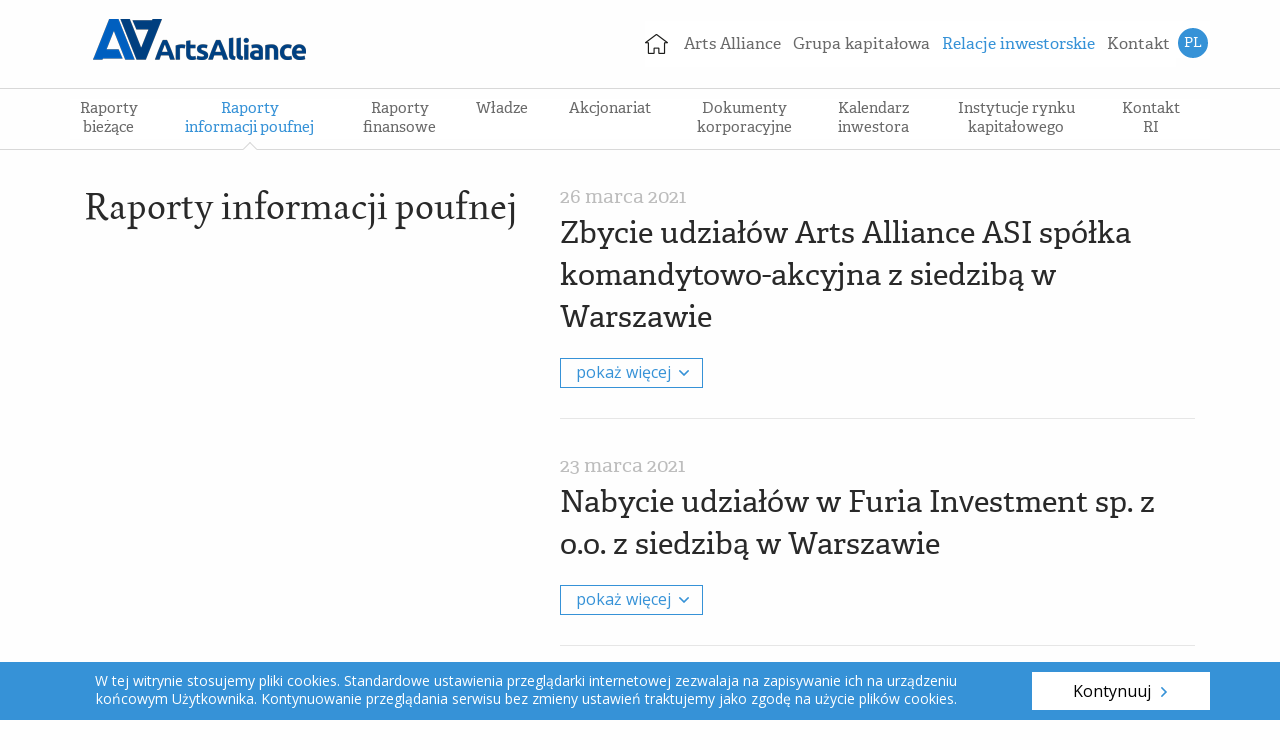

--- FILE ---
content_type: text/html; charset=UTF-8
request_url: https://artsalliance.pl/relacje-inwestorskie/raporty-informacji-poufnej.html?page=9
body_size: 5141
content:
<!doctype html>
<html class="no-js" lang="pl">
<head>
<meta charset="utf-8" />
<meta http-equiv="x-ua-compatible" content="ie=edge">
<meta name="viewport" content="width=device-width, initial-scale=1.0" />
<title>Arts Alliance - House of Ideas - Raporty informacji poufnej</title>
<base href="https://artsalliance.pl/" />
<meta name="description" content="">
<meta name="keywords" content="">
<meta name="author" content="discipine Media Group" />
<meta property="og:site_name" content="Arts Alliance - House of Ideas"/>
<meta property="og:url" content="https://artsalliance.pl/" />
<meta property="og:image" content="assets/img/social/fb.jpg" />
<meta property="og:title" content="Raporty informacji poufnej" />
<meta property="og:description" content="" />
<link rel="shortcut icon" href="assets/img/favicon/favicon.ico" >
<script src="https://use.typekit.net/wxk7hjb.js"></script>
<script>try{Typekit.load({ async: true });}catch(e){}</script>
<link rel="stylesheet" href="assets/css/app.css?25042019" />
</head>
<body>

<script>
  (function(i,s,o,g,r,a,m){i['GoogleAnalyticsObject']=r;i[r]=i[r]||function(){
  (i[r].q=i[r].q||[]).push(arguments)},i[r].l=1*new Date();a=s.createElement(o),
  m=s.getElementsByTagName(o)[0];a.async=1;a.src=g;m.parentNode.insertBefore(a,m)
  })(window,document,'script','//www.google-analytics.com/analytics.js','ga');
  ga('create', 'UA-45522943-22', 'auto');
  ga('send', 'pageview');
</script>

<div data-sticky-container>
	<div class="sticky" data-sticky data-margin-top="0" data-margin-bottom="0" data-sticky-on="small" data-check-every="0">
        <div class="nav">
        	<div class="title-bar" data-responsive-toggle="main-nav" data-hide-for="large">
        		<div class="logo"><a href="https://artsalliance.pl/"><img src="assets/img/artsalliance-logo.png" alt="Arts Alliance - House of Ideas"></a></div>
        		<ul class="menu horizontal">
        			<li class="lang active"><a href="https://artsalliance.pl/relacje-inwestorskie/raporty-informacji-poufnej.html">PL</a></li>
        		</ul>
        		<button class="menu-icon" type="button" data-toggle></button>
        	</div>
        
        	<div class="top-bar" id="main-nav">
        		<div class="row">
        			<div class="top-bar-left">
        				<h1><a href="https://artsalliance.pl/"><img src="assets/img/artsalliance-logo.png" alt="Arts Alliance - House of Ideas"></a></h1>
        				
        			</div>
        			<div class="top-bar-right">
        			    <ul class="menu vertical large-horizontal main-nav" data-responsive-menu="small-accordion medium-accordion large-dropdown" data-dropdown-menu  data-multi-open="false"><li class="first"><a href="https://artsalliance.pl/" class="home">Strona główna</a></li>
<li><a href="arts-alliance/finansowanie-gier.html" class="">Arts Alliance</a><ul class="menu vertical"><li class="first"><a href="arts-alliance/finansowanie-gier.html" class="">Finansowanie Gier</a></li>
<li><a href="arts-alliance/inwestycje-w-zespoly-gier.html" class="">Inwestycje w Zespoły Gier</a></li>
<li><a href="arts-alliance/projekty-gier.html" class="">Projekty Gier</a></li>
<li><a href="arts-alliance/strategia-grupy.html" class="">Strategia Grupy</a></li>
<li><a href="arts-alliance/aktualnosci.html" class="">Aktualności</a></li>
<li class="last"><a href="arts-alliance/logotypy.html" class="">Logotypy</a></li>
</ul></li>
<li><a href="grupa-kapitalowa.html" class="">Grupa kapitałowa</a></li>
<li class="active"><a href="relacje-inwestorskie/raporty-biezace.html" class="">Relacje inwestorskie</a><ul class="menu vertical"><li class="first"><a href="relacje-inwestorskie/raporty-biezace.html" class="">Raporty bieżące</a></li>
<li class="active"><a href="relacje-inwestorskie/raporty-informacji-poufnej.html" class="">Raporty informacji poufnej</a></li>
<li><a href="relacje-inwestorskie/raporty-finansowe.html" class="">Raporty finansowe</a></li>
<li><a href="relacje-inwestorskie/wladze.html" class="">Władze</a></li>
<li><a href="relacje-inwestorskie/akcjonariat.html" class="">Akcjonariat</a></li>
<li><a href="relacje-inwestorskie/dokumenty-korporacyjne.html" class="">Dokumenty korporacyjne</a></li>
<li><a href="relacje-inwestorskie/kalendarz-inwestora.html" class="">Kalendarz inwestora</a></li>
<li><a href="relacje-inwestorskie/instytucje-rynku-kapitalowego.html" class="">Instytucje rynku kapitałowego</a></li>
<li class="last"><a href="relacje-inwestorskie/kontakt.html" class="">Kontakt RI</a></li>
</ul></li>
<li class="last"><a href="kontakt.html" class="">Kontakt</a></li>
</ul>
        				<ul class="menu horizontal lang-nav">
        				    <li class="lang active"><a href="https://artsalliance.pl/relacje-inwestorskie/raporty-informacji-poufnej.html">PL</a></li>
        				</ul>
        			</div>
        		</div>
        		
        		<div class="sub-nav">
        			<div class="row">
        		        <ul class="menu expanded"><li class="first"><a href="relacje-inwestorskie/raporty-biezace.html" class="">Raporty <br> bieżące</a></li>
<li class="active"><a href="relacje-inwestorskie/raporty-informacji-poufnej.html" class="">Raporty <br> informacji poufnej</a></li>
<li><a href="relacje-inwestorskie/raporty-finansowe.html" class="">Raporty <br> finansowe</a></li>
<li><a href="relacje-inwestorskie/wladze.html" class="">Władze</a></li>
<li><a href="relacje-inwestorskie/akcjonariat.html" class="">Akcjonariat</a></li>
<li><a href="relacje-inwestorskie/dokumenty-korporacyjne.html" class="">Dokumenty <br> korporacyjne</a></li>
<li><a href="relacje-inwestorskie/kalendarz-inwestora.html" class="">Kalendarz <br> inwestora</a></li>
<li><a href="relacje-inwestorskie/instytucje-rynku-kapitalowego.html" class="">Instytucje rynku <br> kapitałowego</a></li>
<li class="last"><a href="relacje-inwestorskie/kontakt.html" class="">Kontakt <br> RI</a></li>
</ul>
        		    </div>
        		</div>
        		
        	</div>
        </div>
	</div>
</div>

<div class="row">
	<div class="layout">
		<div class="header stickit">
				<h2>Raporty informacji poufnej</h2>
		</div> <!-- /header -->
		<div class="content">

        
        
			<ul class="blocks" data-accordion data-allow-all-closed="true">
				<li class="block-item">
	<div class="block-intro">
		<time>26 marca 2021</time>
		<h3>Zbycie udziałów Arts Alliance ASI spółka komandytowo-akcyjna z siedzibą w Warszawie</h3>
		<p></p>
	</div> <!-- /block-intro -->
	<div id="panel567" class="block-content" role="tabpanel" data-tab-content aria-labelledby="panel567-heading">
		<p>Zarząd Arts Alliance S.A. z siedzibą w Warszawie (dalej: "Emitent") niniejszym informuje, iż w dniu 26 marca 2021 r. Emitent zawarł umowę sprzedaży udziałów, na podstawie której Emitent zbył 4.998 udziałów spółki Arts Alliance ASI spółka komandytowo-akcyjna z siedzibą w Warszawie (dalej: „Spółka”). Zbycie nastąpiło na rzecz podmiotu powiązanego z Emitentem, tj. Pana Andrzeja Zająca, za kwotę 49.980,00 zł (czterdzieści dziewięć tysięcy dziewięćset osiemdziesiąt złotych).</p>

<p>W wyniku zawarcia powyższej umowy, Emitent nie posiada udziałów w kapitale zakładowym Spółki. Celem powyższego działania jest uproszczenie struktury grupy kapitałowej Emitenta poprzez nabywanie bezpośrednie od Emitenta spółek zależnych.</p>

<p>W wyniku zbycia 4.998 udziałów, Spółka nie będzie wchodziła w skład grupy kapitałowej Emitenta a jej wyniki finansowe nie będą konsolidowane w ramach sprawozdania finansowego grupy kapitałowej Emitenta.</p>

		<table class="hover links" width="100%">
			<tbody>
				
			</tbody>
		</table>
	</div> <!-- /block-content -->
	<a href="#panel567" role="tab" class="button" id="panel567-heading" aria-controls="panel567">pokaż więcej</a>
    
    
</li>
<li class="block-item">
	<div class="block-intro">
		<time>23 marca 2021</time>
		<h3>Nabycie udziałów w Furia Investment sp. z o.o. z siedzibą w Warszawie</h3>
		<p></p>
	</div> <!-- /block-intro -->
	<div id="panel566" class="block-content" role="tabpanel" data-tab-content aria-labelledby="panel566-heading">
		<p>Zarząd Arts Alliance S.A. z siedzibą w Warszawie (dalej: "Emitent") niniejszym informuje, iż w dniu 23 marca 2021 r. Emitent zawarł umowę nabycia udziałów, na podstawie której Emitent nabył 20 udziałów spółki Furia Investment sp. z o.o. z siedzibą w Warszawie.</p>

<p>Ponadto, Zarząd Emitenta informuje również, iż w dniu 23 marca 2021 r. spółka zależna od Emitenta, tj. Arts Alliance spółka z ograniczoną odpowiedzialnością ASI spółka komandytowo-akcyjna (dalej: „Spółka”) nabyła 30 udziałów spółki Furia Investment sp. z o.o.</p>

<p>W wyniku zawarcia w/w umowy Emitent oraz Spółka są w posiadaniu łącznie 50 proc. w kapitale zakładowym Spółki. Pozostałe udziały spółki Furia Investment sp. z o.o. posiada Forestlight Games S.A. z Grupy kapitałowej PlayWay S.A, stanowiące łącznie 50 proc. w kapitale zakładowym Spółki.</p>

<p>Jednocześnie, Emitent informuje, iż Nadzwyczajne Zgromadzenie Wspólników spółki Furia Investment sp. z o. o. z siedzibą w Warszawie w dniu 23 marca 2021 r. podjęło decyzję o zmianie umowy spółki Furia Investment sp. z o. o. poprzez zmianę firmy spółki z obecnej Furia Investment sp. z o. o. na Aurora Studio spółka z ograniczoną odpowiedzialnością.</p>

		<table class="hover links" width="100%">
			<tbody>
				
			</tbody>
		</table>
	</div> <!-- /block-content -->
	<a href="#panel566" role="tab" class="button" id="panel566-heading" aria-controls="panel566">pokaż więcej</a>
    
    
</li>
<li class="block-item">
	<div class="block-intro">
		<time>18 grudnia 2020</time>
		<h3>Wyjaśnienia i uzupełnienia do raportu ESPI nr 14/2020</h3>
		<p></p>
	</div> <!-- /block-intro -->
	<div id="panel561" class="block-content" role="tabpanel" data-tab-content aria-labelledby="panel561-heading">
		<p>Zarząd Arts Alliance S.A. z siedzibą w Warszawie ("Emitent") informuje, iż w związku z faktem, iż umowa z dnia 19 października 2020 roku dot. zbycia udziałów w spółce EPICVR sp. z o.o. z siedzibą w Krakowie, o której Emitent informował raportem bieżącym ESPI nr 14/2020 z dnia 19 października 2020 r., nie weszła w życie z powodu braków formalnych, Strony ponownie zawarły, w dniu 18 grudnia 2020 r., umowę zbycia 25 proc. udziałów w spółce EpicVR Sp. z o.o. z siedzibą w Krakowie. Emitent zbył udziały EpicVR Sp. z o.o. na rzecz PlayWay S.A. za kwotę 50.000 zł. Ponowne zawarcie umowy jest wypełnieniem zgodnej intencji Stron.</p>

<p>W wyniku zawarcia umowy zbycia udziałów EpicVR Sp. z o.o. w dniu 18 grudnia 2020 r. Emitent posiada 22,75 proc. udziałów w kapitale zakładowym EpicVR Sp. z o.o. Głównym przedmiotem działalności EpicVR Sp. z o.o.&nbsp; jest tworzenie i produkcja gier VR, także w trybie multiplayer, tworzenie aplikacji medycznych oraz rozwiązań VR dedykowanych dla przemysłu, a także realizacja systemów i aplikacji szkoleniowych VR, w tym także rozwiązań sprzedażowych i marketingowych w wirtualnej rzeczywistości.</p>

<p>W wyniku zbycia 25 proc. udziałów, EpicVR Sp. z o.o. nie będzie wchodziła w skład grupy kapitałowej Emitenta, a jej wyniki finansowe nie będą konsolidowane w ramach sprawozdania finansowego grupy kapitałowej Emitenta.</p>

		<table class="hover links" width="100%">
			<tbody>
				
			</tbody>
		</table>
	</div> <!-- /block-content -->
	<a href="#panel561" role="tab" class="button" id="panel561-heading" aria-controls="panel561">pokaż więcej</a>
    
    
</li>
<li class="block-item">
	<div class="block-intro">
		<time>10 listopada 2020</time>
		<h3>Trzecie wezwanie akcjonariuszy do złożenia dokumentów akcji (niezdematerializowanych)</h3>
		<p></p>
	</div> <!-- /block-intro -->
	<div id="panel559" class="block-content" role="tabpanel" data-tab-content aria-labelledby="panel559-heading">
		<p>Zarząd spółki Arts Alliance S.A. z siedzibą w Warszawie (02-566), ul. Puławska 2, dla której akta rejestrowe prowadzi Sąd Rejonowy dla m. st. Warszawy w Warszawie, XIII Wydział Gospodarczy Krajowego Rejestru Sadowego, numer KRS: 0000381287, numer NIP: 9522105435, kapitał zakładowy 119.625,90 zł wpłacony w całości (dalej: „Spółka”), na podstawie art. 16 ust. 1 ustawy z dnia 30 sierpnia 2019 r. o zmianie ustawy Kodeks spółek handlowych oraz niektórych innych ustaw (Dz. U. z 2019 r. poz. 1798 ze zm.) wzywa akcjonariuszy do złożenia w Spółce dokumentów (odcinków zbiorowych) akcji (niezdematerializowanych) w celu realizacji obowiązku ich dematerializacji. Dokumenty akcji należy składać w dni robocze (poniedziałek - piątek) w godzinach od 9.00 do 17.00 w siedzibie Spółki znajdującej się w Warszawie, ul. Puławska 2, 02-566 Warszawa. Z uwagi na sytuację epidemiczną w Polsce dokumenty można składać po wcześniejszym kontakcie telefonicznym ze Spółką.</p>

<p>Złożenie dokumentów akcji odbędzie się za pisemnym potwierdzeniem złożenia dokumentów akcji w Spółce wydanym akcjonariuszowi.</p>

<p>Spółka udostępni również informację o wezwaniu na stronie internetowej Spółki pod adresem: https://www.artsalliance.pl/</p>

<p>Jednocześnie Zarząd Spółki informuje, że moc obowiązująca dokumentów akcji Spółki wygasa z mocy prawa z dniem 1 marca 2021 r.&nbsp; Niniejsze wezwanie jest trzecim, spośród pięciu wymaganych ww. przepisami.</p>

		<table class="hover links" width="100%">
			<tbody>
				
			</tbody>
		</table>
	</div> <!-- /block-content -->
	<a href="#panel559" role="tab" class="button" id="panel559-heading" aria-controls="panel559">pokaż więcej</a>
    
    
</li>
<li class="block-item">
	<div class="block-intro">
		<time> 3 listopada 2020</time>
		<h3>Zmiana stannu posiadania</h3>
		<p></p>
	</div> <!-- /block-intro -->
	<div id="panel556" class="block-content" role="tabpanel" data-tab-content aria-labelledby="panel556-heading">
		<p>Zarząd Arts Alliance S.A. z siedzibą w Warszawie (dalej: „Emitent”, „Spółka”) informuje o powzięciu przez Emitenta informacji od Midven Sp. z o.o. („Akcjonariusza”), który na podstawie art. 69 ust. 1 pkt 2) w zw. z art. 87 ust. 1 pkt 5), ust. 3 i ust. 4 pkt 1) ustawy z dnia 29 lipca 2005 roku o ofercie publicznej i warunkach wprowadzania instrumentów finansowych do zorganizowanego systemu obrotu oraz o spółkach publicznych (dalej: „Ustawa o ofercie”) zawiadomił o zejściu poniżej progu 75% w głosach na Walnym Zgromadzeniu Spółki.</p>

<p>Skan zawiadomienia stanowi załącznik do niniejszego raportu bieżącego ESPI.</p>

		<table class="hover links" width="100%">
			<tbody>
				 <tr><td><a href="assets/uploads/Zawiadomienie art. 69 ustawy o ofercie Midven Sp. z o.o..pdf" target="_blank">Zawiadomienie art. 69 ustawy o ofertcie Midven Sp. z o.o.</a></td></tr>
			</tbody>
		</table>
	</div> <!-- /block-content -->
	<a href="#panel556" role="tab" class="button" id="panel556-heading" aria-controls="panel556">pokaż więcej</a>
    
    
</li>
			</ul>
            
			<ul class="pagination" role="navigation" aria-label="Pagination">
			    <li class="prev"><a href="relacje-inwestorskie/raporty-informacji-poufnej.html?page=8" aria-label="Poprzednia strona">Poprzednia<span class="show-for-sr"> strona</span></a></li><li><a href="relacje-inwestorskie/raporty-informacji-poufnej.html" aria-label="Strona 1">1</a></li>
<li><a href="relacje-inwestorskie/raporty-informacji-poufnej.html?page=2" aria-label="Strona 2">2</a></li>
<li><a href="relacje-inwestorskie/raporty-informacji-poufnej.html?page=3" aria-label="Strona 3">3</a></li>
<li><a href="relacje-inwestorskie/raporty-informacji-poufnej.html?page=4" aria-label="Strona 4">4</a></li>
<li><a href="relacje-inwestorskie/raporty-informacji-poufnej.html?page=5" aria-label="Strona 5">5</a></li>
<li><a href="relacje-inwestorskie/raporty-informacji-poufnej.html?page=6" aria-label="Strona 6">6</a></li>
<li><a href="relacje-inwestorskie/raporty-informacji-poufnej.html?page=7" aria-label="Strona 7">7</a></li>
<li><a href="relacje-inwestorskie/raporty-informacji-poufnej.html?page=8" aria-label="Strona 8">8</a></li>
<li class="current"><span class="show-for-sr">Jesteś na stronie:</span> 9</li>
<li><a href="relacje-inwestorskie/raporty-informacji-poufnej.html?page=10" aria-label="Strona 10">10</a></li>
<li><a href="relacje-inwestorskie/raporty-informacji-poufnej.html?page=11" aria-label="Strona 11">11</a></li>
<li><a href="relacje-inwestorskie/raporty-informacji-poufnej.html?page=12" aria-label="Strona 12">12</a></li>
<li><a href="relacje-inwestorskie/raporty-informacji-poufnej.html?page=13" aria-label="Strona 13">13</a></li>
<li><a href="relacje-inwestorskie/raporty-informacji-poufnej.html?page=14" aria-label="Strona 14">14</a></li>
<li><a href="relacje-inwestorskie/raporty-informacji-poufnej.html?page=15" aria-label="Strona 15">15</a></li>
<li><a href="relacje-inwestorskie/raporty-informacji-poufnej.html?page=16" aria-label="Strona 16">16</a></li>
<li><a href="relacje-inwestorskie/raporty-informacji-poufnej.html?page=17" aria-label="Strona 17">17</a></li>
<li><a href="relacje-inwestorskie/raporty-informacji-poufnej.html?page=18" aria-label="Strona 18">18</a></li>
<li><a href="relacje-inwestorskie/raporty-informacji-poufnej.html?page=19" aria-label="Strona 19">19</a></li>
<li><a href="relacje-inwestorskie/raporty-informacji-poufnej.html?page=20" aria-label="Strona 20">20</a></li>
<li><a href="relacje-inwestorskie/raporty-informacji-poufnej.html?page=21" aria-label="Strona 21">21</a></li><li class="next"><a href="relacje-inwestorskie/raporty-informacji-poufnej.html?page=10" aria-label="Następna strona">Następna<span class="show-for-sr"> strona</span></a></li>
			</ul>

		</div> <!-- /content -->
	</div> <!-- /layout -->
</div>

<footer id="footer-nav">
	<div class="row">
		<div class="home"><a href="https://artsalliance.pl/">Home</a></div> <!-- /home -->
		<div class="sections">
			<div class="column">
				<h2>Arts Alliance</h2>
				<ul class="menu"><li class="first"><a href="arts-alliance/finansowanie-gier.html" class="">Finansowanie Gier</a></li>
<li><a href="arts-alliance/inwestycje-w-zespoly-gier.html" class="">Inwestycje w Zespoły Gier</a></li>
<li><a href="arts-alliance/projekty-gier.html" class="">Projekty Gier</a></li>
<li><a href="arts-alliance/strategia-grupy.html" class="">Strategia Grupy</a></li>
<li><a href="arts-alliance/aktualnosci.html" class="">Aktualności</a></li>
<li class="last"><a href="arts-alliance/logotypy.html" class="">Logotypy</a></li>
</ul>
			</div>
			<div class="column">
				<h2>Wybrane spółki</h2>
				<ul class="menu">
    				<li><a href="spolki/kool-to-play.html">Kool2Play S.A.</a></li>
<li><a href="spolki/kool-things.html">Kool Things Sp. z o.o. Sp. k.</a></li>
<li><a href="spolki/primebit-games.html">PrimeBit Games S.A.</a></li>
<li><a href="spolki/aurora.html">Aurora Studio Sp. z o.o.</a></li>
<li><a href="spolki/nakayama-games.html">Nakayama Games Sp. z o.o.</a></li>
<li><a href="spolki/epicvr.html">EpicVR S.A.</a></li>
    	        </ul>
			</div>
			<div class="column">
				<h2>Relacje inwestycyjne</h2>
				<ul class="menu"><li class="first"><a href="relacje-inwestorskie/raporty-biezace.html" class="">Raporty bieżące</a></li>
<li class="active"><a href="relacje-inwestorskie/raporty-informacji-poufnej.html" class="">Raporty informacji poufnej</a></li>
<li><a href="relacje-inwestorskie/raporty-finansowe.html" class="">Raporty finansowe</a></li>
<li><a href="relacje-inwestorskie/wladze.html" class="">Władze</a></li>
<li><a href="relacje-inwestorskie/akcjonariat.html" class="">Akcjonariat</a></li>
<li><a href="relacje-inwestorskie/dokumenty-korporacyjne.html" class="">Dokumenty korporacyjne</a></li>
<li><a href="relacje-inwestorskie/kalendarz-inwestora.html" class="">Kalendarz inwestora</a></li>
<li><a href="relacje-inwestorskie/instytucje-rynku-kapitalowego.html" class="">Instytucje rynku kapitałowego</a></li>
<li class="last"><a href="relacje-inwestorskie/kontakt.html" class="">Kontakt RI</a></li>
</ul>
			</div>
			<div class="column">
				<h2>Kontakt</h2>
				<a href="kontakt.html" class="button">napisz do nas</a> <br>
				<ul class="menu">
				    <li><a href="zapytanie-ofertowe.html">Zapytanie ofertowe</a></li>
				    <li><a href="projekty-eu.html">Lista projektów UE</a></li>
				</ul>
			</div>
		</div> <!-- /sections -->
	</div>
</footer>


<footer id="footer">
	<div class="row">
		<div class="logos">
		    <img src="assets/img/new-connect-bw.jpg" alt="New connect" width="90" class="new-connect">
			
		</div>
		<div class="copyright">
			<p>Copyrights Arts Alliance © 2019 | <a href="polityka-cookies.html">Polityka cookies</a></p>
		</div> <!-- /copyright -->

		<div class="discipline">
			<a href="http://www.discipline.pl/" targe="_blank"><img src="assets/img/discipline-logo.png" alt=""></a>
		</div> <!-- /discipline -->
	</div>
</footer>


<script src="assets/js/app.js"></script>
</body>
</html>

--- FILE ---
content_type: text/css
request_url: https://artsalliance.pl/assets/css/app.css?25042019
body_size: 13714
content:
@charset "UTF-8";@import url(https://fonts.googleapis.com/css?family=Open+Sans:400,300,600,700&subset=latin,latin-ext);/*! normalize.css v3.0.3 | MIT License | github.com/necolas/normalize.css */html{font-family:sans-serif;-ms-text-size-adjust:100%;-webkit-text-size-adjust:100%}body{margin:0}article,aside,details,figcaption,figure,footer,header,hgroup,main,menu,nav,section,summary{display:block}audio,canvas,progress,video{display:inline-block;vertical-align:baseline}audio:not([controls]){display:none;height:0}[hidden],template{display:none}a{background-color:transparent}a:active,a:hover{outline:0}abbr[title]{border-bottom:1px dotted}b,strong{font-weight:700}dfn{font-style:italic}h1{font-size:2em;margin:.67em 0}mark{background:#ff0;color:#000}small{font-size:80%}sub,sup{font-size:75%;line-height:0;position:relative;vertical-align:baseline}sup{top:-.5em}sub{bottom:-.25em}img{border:0}svg:not(:root){overflow:hidden}figure{margin:1em 40px}hr{box-sizing:content-box;height:0}pre{overflow:auto}code,kbd,pre,samp{font-family:monospace,monospace;font-size:1em}button,input,optgroup,select,textarea{color:inherit;font:inherit;margin:0}button{overflow:visible}button,select{text-transform:none}button,html input[type=button],input[type=reset],input[type=submit]{-webkit-appearance:button;cursor:pointer}button[disabled],html input[disabled]{cursor:default}button::-moz-focus-inner,input::-moz-focus-inner{border:0;padding:0}input{line-height:normal}input[type=checkbox],input[type=radio]{box-sizing:border-box;padding:0}input[type=number]::-webkit-inner-spin-button,input[type=number]::-webkit-outer-spin-button{height:auto}input[type=search]{-webkit-appearance:textfield;box-sizing:content-box}input[type=search]::-webkit-search-cancel-button,input[type=search]::-webkit-search-decoration{-webkit-appearance:none}fieldset{border:1px solid silver;margin:0 2px;padding:.35em .625em .75em}legend{border:0;padding:0}textarea{overflow:auto}optgroup{font-weight:700}table{border-collapse:collapse;border-spacing:0}td,th{padding:0}body.is-reveal-open{overflow:hidden}.fade-in.mui-enter,.fade-out.mui-leave,.hinge-in-from-bottom.mui-enter,.hinge-in-from-left.mui-enter,.hinge-in-from-middle-x.mui-enter,.hinge-in-from-middle-y.mui-enter,.hinge-in-from-right.mui-enter,.hinge-in-from-top.mui-enter,.hinge-out-from-bottom.mui-leave,.hinge-out-from-left.mui-leave,.hinge-out-from-middle-x.mui-leave,.hinge-out-from-middle-y.mui-leave,.hinge-out-from-right.mui-leave,.hinge-out-from-top.mui-leave,.scale-in-down.mui-enter,.scale-in-up.mui-enter,.scale-out-down.mui-leave,.scale-out-up.mui-leave,.slide-in-down.mui-enter,.slide-in-left.mui-enter,.slide-in-right.mui-enter,.slide-in-up.mui-enter,.slide-out-down.mui-leave,.slide-out-left.mui-leave,.slide-out-right.mui-leave,.slide-out-up.mui-leave,.spin-in-ccw.mui-enter,.spin-in.mui-enter,.spin-out-ccw.mui-leave,.spin-out.mui-leave{transition-duration:.5s;transition-timing-function:linear}.foundation-mq{font-family:"small=0em&medium=40em&large=64em&xlarge=75em&xxlarge=90em"}body,html{font-size:100%;box-sizing:border-box}*,:after,:before{box-sizing:inherit}body{padding:0;margin:0;font-family:"Open Sans",sans-serif;font-weight:400;line-height:1.5;color:#5d5d5d;background:#fefefe;-webkit-font-smoothing:antialiased;-moz-osx-font-smoothing:grayscale}img{max-width:100%;height:auto;-ms-interpolation-mode:bicubic;display:inline-block;vertical-align:middle}textarea{height:auto;min-height:50px;border-radius:0}select{width:100%;border-radius:0}#map_canvas embed,#map_canvas img,#map_canvas object,.map_canvas embed,.map_canvas img,.map_canvas object,.mqa-display embed,.mqa-display img,.mqa-display object{max-width:none!important}button{-webkit-appearance:none;-moz-appearance:none;background:0 0;padding:0;border:0;border-radius:0;line-height:1}.row{max-width:71.25rem;margin-left:auto;margin-right:auto}.row::after,.row::before{content:' ';display:table}.row::after{clear:both}.row.collapse>.column,.row.collapse>.columns{padding-left:0;padding-right:0}.row .row{margin-left:-.9375rem;margin-right:-.9375rem}.row .row.collapse{margin-left:0;margin-right:0}.row.small-collapse>.column,.row.small-collapse>.columns{padding-left:0;padding-right:0}.row.small-uncollapse>.column,.row.small-uncollapse>.columns{padding-left:30px;padding-right:30px}@media screen and (min-width:40em){.row.medium-collapse>.column,.row.medium-collapse>.columns{padding-left:0;padding-right:0}.row.medium-uncollapse>.column,.row.medium-uncollapse>.columns{padding-left:30px;padding-right:30px}}@media screen and (min-width:64em){.row.large-collapse>.column,.row.large-collapse>.columns{padding-left:0;padding-right:0}.row.large-uncollapse>.column,.row.large-uncollapse>.columns{padding-left:30px;padding-right:30px}}.row.expanded{max-width:none}.column,.columns{width:100%;float:left;padding-left:.9375rem;padding-right:.9375rem}.column:last-child:not(:first-child),.columns:last-child:not(:first-child){float:right}.column.end:last-child:last-child,.end.columns:last-child:last-child{float:left}.column.row.row,.row.row.columns{float:none}.small-1{width:8.33333%}.small-push-1{position:relative;left:8.33333%}.small-pull-1{position:relative;left:-8.33333%}.small-offset-0{margin-left:0}.small-2{width:16.66667%}.small-push-2{position:relative;left:16.66667%}.small-pull-2{position:relative;left:-16.66667%}.small-offset-1{margin-left:8.33333%}.small-3{width:25%}.small-push-3{position:relative;left:25%}.small-pull-3{position:relative;left:-25%}.small-offset-2{margin-left:16.66667%}.small-4{width:33.33333%}.small-push-4{position:relative;left:33.33333%}.small-pull-4{position:relative;left:-33.33333%}.small-offset-3{margin-left:25%}.small-5{width:41.66667%}.small-push-5{position:relative;left:41.66667%}.small-pull-5{position:relative;left:-41.66667%}.small-offset-4{margin-left:33.33333%}.small-6{width:50%}.small-push-6{position:relative;left:50%}.small-pull-6{position:relative;left:-50%}.small-offset-5{margin-left:41.66667%}.small-7{width:58.33333%}.small-push-7{position:relative;left:58.33333%}.small-pull-7{position:relative;left:-58.33333%}.small-offset-6{margin-left:50%}.small-8{width:66.66667%}.small-push-8{position:relative;left:66.66667%}.small-pull-8{position:relative;left:-66.66667%}.small-offset-7{margin-left:58.33333%}.small-9{width:75%}.small-push-9{position:relative;left:75%}.small-pull-9{position:relative;left:-75%}.small-offset-8{margin-left:66.66667%}.small-10{width:83.33333%}.small-push-10{position:relative;left:83.33333%}.small-pull-10{position:relative;left:-83.33333%}.small-offset-9{margin-left:75%}.small-11{width:91.66667%}.small-push-11{position:relative;left:91.66667%}.small-pull-11{position:relative;left:-91.66667%}.small-offset-10{margin-left:83.33333%}.small-12{width:100%}.small-offset-11{margin-left:91.66667%}.small-up-1>.column,.small-up-1>.columns{width:100%;float:left}.small-up-1>.column:nth-of-type(1n),.small-up-1>.columns:nth-of-type(1n){clear:none}.small-up-1>.column:nth-of-type(1n+1),.small-up-1>.columns:nth-of-type(1n+1){clear:both}.small-up-1>.column:last-child,.small-up-1>.columns:last-child{float:left}.small-up-2>.column,.small-up-2>.columns{width:50%;float:left}.small-up-2>.column:nth-of-type(1n),.small-up-2>.columns:nth-of-type(1n){clear:none}.small-up-2>.column:nth-of-type(2n+1),.small-up-2>.columns:nth-of-type(2n+1){clear:both}.small-up-2>.column:last-child,.small-up-2>.columns:last-child{float:left}.small-up-3>.column,.small-up-3>.columns{width:33.33333%;float:left}.small-up-3>.column:nth-of-type(1n),.small-up-3>.columns:nth-of-type(1n){clear:none}.small-up-3>.column:nth-of-type(3n+1),.small-up-3>.columns:nth-of-type(3n+1){clear:both}.small-up-3>.column:last-child,.small-up-3>.columns:last-child{float:left}.small-up-4>.column,.small-up-4>.columns{width:25%;float:left}.small-up-4>.column:nth-of-type(1n),.small-up-4>.columns:nth-of-type(1n){clear:none}.small-up-4>.column:nth-of-type(4n+1),.small-up-4>.columns:nth-of-type(4n+1){clear:both}.small-up-4>.column:last-child,.small-up-4>.columns:last-child{float:left}.small-up-5>.column,.small-up-5>.columns{width:20%;float:left}.small-up-5>.column:nth-of-type(1n),.small-up-5>.columns:nth-of-type(1n){clear:none}.small-up-5>.column:nth-of-type(5n+1),.small-up-5>.columns:nth-of-type(5n+1){clear:both}.small-up-5>.column:last-child,.small-up-5>.columns:last-child{float:left}.small-up-6>.column,.small-up-6>.columns{width:16.66667%;float:left}.small-up-6>.column:nth-of-type(1n),.small-up-6>.columns:nth-of-type(1n){clear:none}.small-up-6>.column:nth-of-type(6n+1),.small-up-6>.columns:nth-of-type(6n+1){clear:both}.small-up-6>.column:last-child,.small-up-6>.columns:last-child{float:left}.column.small-centered,.small-centered.columns{float:none;margin-left:auto;margin-right:auto}.small-pull-0,.small-push-0,.small-uncenter{position:static;margin-left:0;margin-right:0}@media screen and (min-width:40em){.medium-1{width:8.33333%}.medium-push-1{position:relative;left:8.33333%}.medium-pull-1{position:relative;left:-8.33333%}.medium-offset-0{margin-left:0}.medium-2{width:16.66667%}.medium-push-2{position:relative;left:16.66667%}.medium-pull-2{position:relative;left:-16.66667%}.medium-offset-1{margin-left:8.33333%}.medium-3{width:25%}.medium-push-3{position:relative;left:25%}.medium-pull-3{position:relative;left:-25%}.medium-offset-2{margin-left:16.66667%}.medium-4{width:33.33333%}.medium-push-4{position:relative;left:33.33333%}.medium-pull-4{position:relative;left:-33.33333%}.medium-offset-3{margin-left:25%}.medium-5{width:41.66667%}.medium-push-5{position:relative;left:41.66667%}.medium-pull-5{position:relative;left:-41.66667%}.medium-offset-4{margin-left:33.33333%}.medium-6{width:50%}.medium-push-6{position:relative;left:50%}.medium-pull-6{position:relative;left:-50%}.medium-offset-5{margin-left:41.66667%}.medium-7{width:58.33333%}.medium-push-7{position:relative;left:58.33333%}.medium-pull-7{position:relative;left:-58.33333%}.medium-offset-6{margin-left:50%}.medium-8{width:66.66667%}.medium-push-8{position:relative;left:66.66667%}.medium-pull-8{position:relative;left:-66.66667%}.medium-offset-7{margin-left:58.33333%}.medium-9{width:75%}.medium-push-9{position:relative;left:75%}.medium-pull-9{position:relative;left:-75%}.medium-offset-8{margin-left:66.66667%}.medium-10{width:83.33333%}.medium-push-10{position:relative;left:83.33333%}.medium-pull-10{position:relative;left:-83.33333%}.medium-offset-9{margin-left:75%}.medium-11{width:91.66667%}.medium-push-11{position:relative;left:91.66667%}.medium-pull-11{position:relative;left:-91.66667%}.medium-offset-10{margin-left:83.33333%}.medium-12{width:100%}.medium-offset-11{margin-left:91.66667%}.medium-up-1>.column,.medium-up-1>.columns{width:100%;float:left}.medium-up-1>.column:nth-of-type(1n),.medium-up-1>.columns:nth-of-type(1n){clear:none}.medium-up-1>.column:nth-of-type(1n+1),.medium-up-1>.columns:nth-of-type(1n+1){clear:both}.medium-up-1>.column:last-child,.medium-up-1>.columns:last-child{float:left}.medium-up-2>.column,.medium-up-2>.columns{width:50%;float:left}.medium-up-2>.column:nth-of-type(1n),.medium-up-2>.columns:nth-of-type(1n){clear:none}.medium-up-2>.column:nth-of-type(2n+1),.medium-up-2>.columns:nth-of-type(2n+1){clear:both}.medium-up-2>.column:last-child,.medium-up-2>.columns:last-child{float:left}.medium-up-3>.column,.medium-up-3>.columns{width:33.33333%;float:left}.medium-up-3>.column:nth-of-type(1n),.medium-up-3>.columns:nth-of-type(1n){clear:none}.medium-up-3>.column:nth-of-type(3n+1),.medium-up-3>.columns:nth-of-type(3n+1){clear:both}.medium-up-3>.column:last-child,.medium-up-3>.columns:last-child{float:left}.medium-up-4>.column,.medium-up-4>.columns{width:25%;float:left}.medium-up-4>.column:nth-of-type(1n),.medium-up-4>.columns:nth-of-type(1n){clear:none}.medium-up-4>.column:nth-of-type(4n+1),.medium-up-4>.columns:nth-of-type(4n+1){clear:both}.medium-up-4>.column:last-child,.medium-up-4>.columns:last-child{float:left}.medium-up-5>.column,.medium-up-5>.columns{width:20%;float:left}.medium-up-5>.column:nth-of-type(1n),.medium-up-5>.columns:nth-of-type(1n){clear:none}.medium-up-5>.column:nth-of-type(5n+1),.medium-up-5>.columns:nth-of-type(5n+1){clear:both}.medium-up-5>.column:last-child,.medium-up-5>.columns:last-child{float:left}.medium-up-6>.column,.medium-up-6>.columns{width:16.66667%;float:left}.medium-up-6>.column:nth-of-type(1n),.medium-up-6>.columns:nth-of-type(1n){clear:none}.medium-up-6>.column:nth-of-type(6n+1),.medium-up-6>.columns:nth-of-type(6n+1){clear:both}.medium-up-6>.column:last-child,.medium-up-6>.columns:last-child{float:left}.column.medium-centered,.medium-centered.columns{float:none;margin-left:auto;margin-right:auto}.medium-pull-0,.medium-push-0,.medium-uncenter{position:static;margin-left:0;margin-right:0}}@media screen and (min-width:64em){.large-1{width:8.33333%}.large-push-1{position:relative;left:8.33333%}.large-pull-1{position:relative;left:-8.33333%}.large-offset-0{margin-left:0}.large-2{width:16.66667%}.large-push-2{position:relative;left:16.66667%}.large-pull-2{position:relative;left:-16.66667%}.large-offset-1{margin-left:8.33333%}.large-3{width:25%}.large-push-3{position:relative;left:25%}.large-pull-3{position:relative;left:-25%}.large-offset-2{margin-left:16.66667%}.large-4{width:33.33333%}.large-push-4{position:relative;left:33.33333%}.large-pull-4{position:relative;left:-33.33333%}.large-offset-3{margin-left:25%}.large-5{width:41.66667%}.large-push-5{position:relative;left:41.66667%}.large-pull-5{position:relative;left:-41.66667%}.large-offset-4{margin-left:33.33333%}.large-6{width:50%}.large-push-6{position:relative;left:50%}.large-pull-6{position:relative;left:-50%}.large-offset-5{margin-left:41.66667%}.large-7{width:58.33333%}.large-push-7{position:relative;left:58.33333%}.large-pull-7{position:relative;left:-58.33333%}.large-offset-6{margin-left:50%}.large-8{width:66.66667%}.large-push-8{position:relative;left:66.66667%}.large-pull-8{position:relative;left:-66.66667%}.large-offset-7{margin-left:58.33333%}.large-9{width:75%}.large-push-9{position:relative;left:75%}.large-pull-9{position:relative;left:-75%}.large-offset-8{margin-left:66.66667%}.large-10{width:83.33333%}.large-push-10{position:relative;left:83.33333%}.large-pull-10{position:relative;left:-83.33333%}.large-offset-9{margin-left:75%}.large-11{width:91.66667%}.large-push-11{position:relative;left:91.66667%}.large-pull-11{position:relative;left:-91.66667%}.large-offset-10{margin-left:83.33333%}.large-12{width:100%}.large-offset-11{margin-left:91.66667%}.large-up-1>.column,.large-up-1>.columns{width:100%;float:left}.large-up-1>.column:nth-of-type(1n),.large-up-1>.columns:nth-of-type(1n){clear:none}.large-up-1>.column:nth-of-type(1n+1),.large-up-1>.columns:nth-of-type(1n+1){clear:both}.large-up-1>.column:last-child,.large-up-1>.columns:last-child{float:left}.large-up-2>.column,.large-up-2>.columns{width:50%;float:left}.large-up-2>.column:nth-of-type(1n),.large-up-2>.columns:nth-of-type(1n){clear:none}.large-up-2>.column:nth-of-type(2n+1),.large-up-2>.columns:nth-of-type(2n+1){clear:both}.large-up-2>.column:last-child,.large-up-2>.columns:last-child{float:left}.large-up-3>.column,.large-up-3>.columns{width:33.33333%;float:left}.large-up-3>.column:nth-of-type(1n),.large-up-3>.columns:nth-of-type(1n){clear:none}.large-up-3>.column:nth-of-type(3n+1),.large-up-3>.columns:nth-of-type(3n+1){clear:both}.large-up-3>.column:last-child,.large-up-3>.columns:last-child{float:left}.large-up-4>.column,.large-up-4>.columns{width:25%;float:left}.large-up-4>.column:nth-of-type(1n),.large-up-4>.columns:nth-of-type(1n){clear:none}.large-up-4>.column:nth-of-type(4n+1),.large-up-4>.columns:nth-of-type(4n+1){clear:both}.large-up-4>.column:last-child,.large-up-4>.columns:last-child{float:left}.large-up-5>.column,.large-up-5>.columns{width:20%;float:left}.large-up-5>.column:nth-of-type(1n),.large-up-5>.columns:nth-of-type(1n){clear:none}.large-up-5>.column:nth-of-type(5n+1),.large-up-5>.columns:nth-of-type(5n+1){clear:both}.large-up-5>.column:last-child,.large-up-5>.columns:last-child{float:left}.large-up-6>.column,.large-up-6>.columns{width:16.66667%;float:left}.large-up-6>.column:nth-of-type(1n),.large-up-6>.columns:nth-of-type(1n){clear:none}.large-up-6>.column:nth-of-type(6n+1),.large-up-6>.columns:nth-of-type(6n+1){clear:both}.large-up-6>.column:last-child,.large-up-6>.columns:last-child{float:left}.column.large-centered,.large-centered.columns{float:none;margin-left:auto;margin-right:auto}.large-pull-0,.large-push-0,.large-uncenter{position:static;margin-left:0;margin-right:0}}blockquote,dd,div,dl,dt,form,h1,h2,h3,h4,h5,h6,li,ol,p,pre,td,th,ul{margin:0;padding:0}p{font-size:inherit;line-height:1.6;margin-bottom:1rem;text-rendering:optimizeLegibility}em,i{font-style:italic;line-height:inherit}b,strong{font-weight:700;line-height:inherit}small{font-size:80%;line-height:inherit}h1,h2,h3,h4,h5,h6{font-family:adelle,sans-serif;font-weight:400;font-style:normal;color:#292929;text-rendering:optimizeLegibility;margin-top:0;margin-bottom:.5rem;line-height:1.4}h1 small,h2 small,h3 small,h4 small,h5 small,h6 small{color:#cacaca;line-height:0}h1{font-size:1.5rem}h2{font-size:1.25rem}h3{font-size:1.1875rem}h4{font-size:1.125rem}h5{font-size:1.0625rem}h6{font-size:1rem}@media screen and (min-width:40em){h1{font-size:3rem}h2{font-size:2.5rem}h3{font-size:1.9375rem}h4{font-size:1.5625rem}h5{font-size:1.25rem}h6{font-size:1rem}}a{color:#3692d7;text-decoration:none;line-height:inherit;cursor:pointer}a:focus,a:hover{color:#267fc1}a img{border:0}hr{max-width:71.25rem;height:0;border-right:0;border-top:0;border-bottom:1px solid #cacaca;border-left:0;margin:1.25rem auto;clear:both}dl,ol,ul{line-height:1.6;margin-bottom:1rem;list-style-position:outside}li{font-size:inherit}ul{list-style-type:disc;margin-left:1.25rem}ol{margin-left:1.25rem}ol ol,ol ul,ul ol,ul ul{margin-left:1.25rem;margin-bottom:0;list-style-type:inherit}dl{margin-bottom:1rem}dl dt{margin-bottom:.3rem;font-weight:700}blockquote{margin:0 0 1rem;padding:0;border-left:none}blockquote,blockquote p{line-height:1.6;color:#292929}cite{display:block;font-size:.8125rem;color:#8a8a8a}cite:before{content:'\2014 \0020'}abbr{color:#5d5d5d;cursor:help;border-bottom:1px dotted #0a0a0a}code{font-family:Consolas,"Liberation Mono",Courier,monospace;font-weight:400;color:#0a0a0a;background-color:#e6e6e6;border:1px solid #cacaca;padding:.125rem .3125rem .0625rem}kbd{padding:.125rem .25rem 0;margin:0;background-color:#e6e6e6;color:#0a0a0a;font-family:Consolas,"Liberation Mono",Courier,monospace}.subheader{margin-top:.2rem;margin-bottom:.5rem;font-weight:400;line-height:1.4;color:#8a8a8a}.lead{font-size:125%;line-height:1.6}.stat{font-size:2.5rem;line-height:1}p+.stat{margin-top:-1rem}.no-bullet{margin-left:0;list-style:none}.text-left{text-align:left}.text-right{text-align:right}.text-center{text-align:center}.text-justify{text-align:justify}@media screen and (min-width:40em){.medium-text-left{text-align:left}.medium-text-right{text-align:right}.medium-text-center{text-align:center}.medium-text-justify{text-align:justify}}@media screen and (min-width:64em){.large-text-left{text-align:left}.large-text-right{text-align:right}.large-text-center{text-align:center}.large-text-justify{text-align:justify}}.show-for-print{display:none!important}@media print{*{background:0 0!important;color:#000!important;box-shadow:none!important;text-shadow:none!important}.show-for-print{display:block!important}.hide-for-print{display:none!important}table.show-for-print{display:table!important}thead.show-for-print{display:table-header-group!important}tbody.show-for-print{display:table-row-group!important}tr.show-for-print{display:table-row!important}td.show-for-print{display:table-cell!important}th.show-for-print{display:table-cell!important}a,a:visited{text-decoration:underline}a[href]:after{content:" (" attr(href) ")"}.ir a:after,a[href^='#']:after,a[href^='javascript:']:after{content:''}abbr[title]:after{content:" (" attr(title) ")"}blockquote,pre{border:1px solid #999;page-break-inside:avoid}thead{display:table-header-group}img,tr{page-break-inside:avoid}img{max-width:100%!important}@page{margin:.5cm}h2,h3,p{orphans:3;widows:3}h2,h3{page-break-after:avoid}}.button{display:inline-block;text-align:center;line-height:1;cursor:pointer;-webkit-appearance:none;transition:all .25s ease-out;vertical-align:middle;border:1px solid transparent;border-radius:0;padding:.3125rem .8125rem .4375rem .9375rem;margin:0 1rem 1rem 0;font-size:1rem;border:1px solid #3692d7;color:#3692d7}[data-whatinput=mouse] .button{outline:0}.button,.button:focus,.button:hover{background:0 0}.button:focus,.button:hover{border-color:#9bc9eb;color:#9bc9eb}.button.tiny{font-size:.6rem}.button.small{font-size:.75rem}.button.large{font-size:1.25rem}.button.expanded{display:block;width:100%;margin-left:0;margin-right:0}.button.primary{border:1px solid #3692d7;color:#3692d7}.button.primary:focus,.button.primary:hover{border-color:#9bc9eb;color:#9bc9eb}.button.primary.dropdown::after{border-top-color:#3692d7}.button.secondary{border:1px solid #6a6a6a;color:#6a6a6a}.button.secondary:focus,.button.secondary:hover{border-color:#b5b5b5;color:#b5b5b5}.button.secondary.dropdown::after{border-top-color:#6a6a6a}.button.success{border:1px solid #3adb76;color:#3adb76}.button.success:focus,.button.success:hover{border-color:#9dedbb;color:#9dedbb}.button.success.dropdown::after{border-top-color:#3adb76}.button.alert{border:1px solid #ec5840;color:#ec5840}.button.alert:focus,.button.alert:hover{border-color:#f6aca0;color:#f6aca0}.button.alert.dropdown::after{border-top-color:#ec5840}.button.warning{border:1px solid #ffae00;color:#ffae00}.button.warning:focus,.button.warning:hover{border-color:#ffd780;color:#ffd780}.button.warning.dropdown::after{border-top-color:#ffae00}.button.disabled{opacity:.25;cursor:not-allowed;pointer-events:none}.button.dropdown::after{content:'';display:block;width:0;height:0;border:inset .4em;border-color:#fefefe transparent transparent;border-top-style:solid;position:relative;top:.4em;float:right;margin-left:.8125rem;display:inline-block}.button.dropdown::after{border-top-color:#3692d7}.button.arrow-only::after{margin-left:0;float:none;top:.2em}[type=color],[type=date],[type=datetime-local],[type=datetime],[type=email],[type=month],[type=number],[type=password],[type=search],[type=tel],[type=text],[type=time],[type=url],[type=week],textarea{display:block;box-sizing:border-box;width:100%;height:2.4375rem;padding:.5rem;border:1px solid #cacaca;margin:0 0 1rem;font-family:inherit;font-size:1rem;color:#8a8a8a;background-color:#fefefe;box-shadow:inset 0 1px 2px rgba(10,10,10,.1);border-radius:0;transition:box-shadow .5s,border-color .25s ease-in-out;-webkit-appearance:none;-moz-appearance:none}[type=color]:focus,[type=date]:focus,[type=datetime-local]:focus,[type=datetime]:focus,[type=email]:focus,[type=month]:focus,[type=number]:focus,[type=password]:focus,[type=search]:focus,[type=tel]:focus,[type=text]:focus,[type=time]:focus,[type=url]:focus,[type=week]:focus,textarea:focus{border:1px solid #8a8a8a;background:#fefefe;outline:0;box-shadow:0 0 5px #cacaca;transition:box-shadow .5s,border-color .25s ease-in-out}textarea{max-width:100%}textarea[rows]{height:auto}input:disabled,input[readonly],textarea:disabled,textarea[readonly]{background-color:#e6e6e6;cursor:default}[type=button],[type=submit]{border-radius:0;-webkit-appearance:none;-moz-appearance:none}input[type=search]{box-sizing:border-box}[type=checkbox],[type=file],[type=radio]{margin:0 0 1rem}[type=checkbox]+label,[type=radio]+label{display:inline-block;margin-left:.5rem;margin-right:1rem;margin-bottom:0;vertical-align:baseline}label>[type=checkbox],label>[type=label]{margin-right:.5rem}[type=file]{width:100%}label{display:block;margin:0;font-size:.875rem;font-weight:400;line-height:1.8;color:#0a0a0a}label.middle{margin:0 0 1rem;padding:.5625rem 0}.help-text{margin-top:-.5rem;font-size:.8125rem;font-style:italic;color:#333}.input-group{display:table;width:100%;margin-bottom:1rem}.input-group-button,.input-group-field,.input-group-label{display:table-cell;margin:0;vertical-align:middle}.input-group-label{text-align:center;width:1%;height:100%;padding:0 1rem;background:#e6e6e6;color:#0a0a0a;border:1px solid #cacaca}.input-group-label:first-child{border-right:0}.input-group-label:last-child{border-left:0}.input-group-button{height:100%;padding-top:0;padding-bottom:0;text-align:center;width:1%}.input-group-button a,.input-group-button button,.input-group-button input{margin:0}fieldset{border:0;padding:0;margin:0}legend{margin-bottom:.5rem}.fieldset{border:1px solid #cacaca;padding:1.25rem;margin:1.125rem 0}.fieldset legend{background:#fefefe;padding:0 .1875rem;margin:0;margin-left:-.1875rem}select{height:2.4375rem;padding:.5rem;border:1px solid #cacaca;border-radius:0;margin:0 0 1rem;font-size:1rem;font-family:inherit;line-height:normal;color:#8a8a8a;background-color:#fafafa;border-radius:0;-webkit-appearance:none;-moz-appearance:none;background-image:url('data:image/svg+xml;utf8,<svg xmlns="http://www.w3.org/2000/svg" version="1.1" width="32" height="24" viewBox="0 0 32 24"><polygon points="0,0 32,0 16,24" style="fill: rgb(51, 51, 51)"></polygon></svg>');background-size:9px 6px;background-position:right .5rem center;background-repeat:no-repeat}@media screen and (min-width:0\0){select{background-image:url([data-uri])}}select:disabled{background-color:#e6e6e6;cursor:default}select::-ms-expand{display:none}select[multiple]{height:auto}.is-invalid-input:not(:focus){background-color:rgba(236,88,64,.1);border-color:#ec5840}.form-error{display:none;margin-top:-.5rem;margin-bottom:1rem;font-size:.75rem;font-weight:700;color:#ec5840}.form-error.is-visible{display:block}.hide{display:none!important}.invisible{visibility:hidden}@media screen and (min-width:0em) and (max-width:39.9375em){.hide-for-small-only{display:none!important}}@media screen and (max-width:0em),screen and (min-width:40em){.show-for-small-only{display:none!important}}@media screen and (min-width:40em){.hide-for-medium{display:none!important}}@media screen and (max-width:39.9375em){.show-for-medium{display:none!important}}@media screen and (min-width:40em) and (max-width:63.9375em){.hide-for-medium-only{display:none!important}}@media screen and (max-width:39.9375em),screen and (min-width:64em){.show-for-medium-only{display:none!important}}@media screen and (min-width:64em){.hide-for-large{display:none!important}}@media screen and (max-width:63.9375em){.show-for-large{display:none!important}}@media screen and (min-width:64em) and (max-width:74.9375em){.hide-for-large-only{display:none!important}}@media screen and (max-width:63.9375em),screen and (min-width:75em){.show-for-large-only{display:none!important}}.show-for-sr,.show-on-focus{position:absolute!important;width:1px;height:1px;overflow:hidden;clip:rect(0,0,0,0)}.show-on-focus:active,.show-on-focus:focus{position:static!important;height:auto;width:auto;overflow:visible;clip:auto}.hide-for-portrait,.show-for-landscape{display:block!important}@media screen and (orientation:landscape){.hide-for-portrait,.show-for-landscape{display:block!important}}@media screen and (orientation:portrait){.hide-for-portrait,.show-for-landscape{display:none!important}}.hide-for-landscape,.show-for-portrait{display:none!important}@media screen and (orientation:landscape){.hide-for-landscape,.show-for-portrait{display:none!important}}@media screen and (orientation:portrait){.hide-for-landscape,.show-for-portrait{display:block!important}}.float-left{float:left!important}.float-right{float:right!important}.float-center{display:block;margin-left:auto;margin-right:auto}.clearfix::after,.clearfix::before{content:' ';display:table}.clearfix::after{clear:both}.accordion{list-style-type:none;background:#fefefe;border:1px solid #e6e6e6;border-radius:0;margin-left:0}.accordion-title{display:block;padding:1.25rem 1rem;line-height:1;font-size:.75rem;color:#3692d7;position:relative;border-bottom:1px solid #e6e6e6}.accordion-title:focus,.accordion-title:hover{background-color:#e6e6e6}:last-child>.accordion-title{border-bottom-width:0}.accordion-title::before{content:'+';position:absolute;right:1rem;top:50%;margin-top:-.5rem}.is-active>.accordion-title::before{content:'–'}.accordion-content{padding:1.25rem 1rem;display:none;border-bottom:1px solid #e6e6e6}.button-group{margin-bottom:1rem;font-size:1rem}.button-group::after,.button-group::before{content:' ';display:table}.button-group::after{clear:both}.button-group .button{float:left;margin:0;font-size:inherit}.button-group .button:not(:last-child){border-right:1px solid #fefefe}.button-group.tiny{font-size:.6rem}.button-group.small{font-size:.75rem}.button-group.large{font-size:1.25rem}.button-group.expanded .button:nth-last-child(2):first-child,.button-group.expanded .button:nth-last-child(2):first-child~.button{width:50%}.button-group.expanded .button:nth-last-child(3):first-child,.button-group.expanded .button:nth-last-child(3):first-child~.button{width:33.33333%}.button-group.expanded .button:nth-last-child(4):first-child,.button-group.expanded .button:nth-last-child(4):first-child~.button{width:25%}.button-group.expanded .button:nth-last-child(5):first-child,.button-group.expanded .button:nth-last-child(5):first-child~.button{width:20%}.button-group.expanded .button:nth-last-child(6):first-child,.button-group.expanded .button:nth-last-child(6):first-child~.button{width:16.66667%}.button-group.expanded .button:nth-last-child(7):first-child,.button-group.expanded .button:nth-last-child(7):first-child~.button{width:14.28571%}.button-group.expanded .button:nth-last-child(8):first-child,.button-group.expanded .button:nth-last-child(8):first-child~.button{width:12.5%}.button-group.primary .button{background:#3692d7;color:#fff}.button-group.primary .button:focus,.button-group.primary .button:hover{background:#2476b3;color:#fff}.button-group.secondary .button{background:#6a6a6a;color:#fff}.button-group.secondary .button:focus,.button-group.secondary .button:hover{background:#555;color:#fff}.button-group.success .button{background:#3adb76;color:#fff}.button-group.success .button:focus,.button-group.success .button:hover{background:#22bb5b;color:#fff}.button-group.alert .button{background:#ec5840;color:#fff}.button-group.alert .button:focus,.button-group.alert .button:hover{background:#da3116;color:#fff}.button-group.warning .button{background:#ffae00;color:#fff}.button-group.warning .button:focus,.button-group.warning .button:hover{background:#cc8b00;color:#fff}.button-group.stacked .button,.button-group.stacked-for-small .button{width:100%;border-right:0}@media screen and (min-width:40em){.button-group.stacked-for-small .button{width:auto}.button-group.stacked-for-small .button:not(:last-child){border-right:1px solid #fefefe}}.callout{margin:0 0 1rem 0;padding:1rem;border:1px solid rgba(10,10,10,.25);border-radius:0;position:relative;background-color:#fff}.callout>:first-child{margin-top:0}.callout>:last-child{margin-bottom:0}.callout.primary{background-color:#e1eff9}.callout.primary a{color:#1f679d}.callout.primary a:hover{color:#133d5d}.callout.secondary{background-color:#e9e9e9}.callout.success{background-color:#e1faea}.callout.success a{color:#1ea450}.callout.success a:hover{color:#126330}.callout.alert{background-color:#fce6e2}.callout.alert a{color:#bf2b13}.callout.alert a:hover{color:#791b0c}.callout.warning{background-color:#fff3d9}.callout.warning a{color:#b37a00}.callout.warning a:hover{color:#664600}.callout.small{padding-top:.5rem;padding-right:.5rem;padding-bottom:.5rem;padding-left:.5rem}.callout.large{padding-top:3rem;padding-right:3rem;padding-bottom:3rem;padding-left:3rem}.close-button{position:absolute;color:#8a8a8a;right:1rem;top:.5rem;font-size:2em;line-height:1;cursor:pointer}[data-whatinput=mouse] .close-button{outline:0}.close-button:focus,.close-button:hover{color:#0a0a0a}.is-drilldown{position:relative;overflow:hidden}.is-drilldown-submenu{position:absolute;top:0;left:100%;z-index:-1;height:100%;width:100%;background:#fefefe;transition:transform .15s linear}.is-drilldown-submenu.is-active{z-index:1;display:block;-ms-transform:translateX(-100%);transform:translateX(-100%)}.is-drilldown-submenu.is-closing{-ms-transform:translateX(100%);transform:translateX(100%)}.is-drilldown-submenu-parent>a{position:relative}.is-drilldown-submenu-parent>a::after{content:'';display:block;width:0;height:0;border:inset 6px;border-color:transparent transparent transparent #3692d7;border-left-style:solid;position:absolute;top:50%;margin-top:-6px;right:1rem}.js-drilldown-back::before{content:'';display:block;width:0;height:0;border:inset 6px;border-color:transparent #3692d7 transparent transparent;border-right-style:solid;float:left;margin-right:.75rem;margin-left:.6rem;margin-top:14px}.dropdown-pane{background-color:#fefefe;border:1px solid #cacaca;display:block;padding:1rem;position:absolute;visibility:hidden;width:300px;z-index:10;border-radius:0}.dropdown-pane.is-open{visibility:visible}.dropdown-pane.tiny{width:100px}.dropdown-pane.small{width:200px}.dropdown-pane.large{width:400px}[data-whatinput=mouse] .dropdown.menu a{outline:0}.dropdown.menu .is-dropdown-submenu-parent{position:relative}.dropdown.menu .is-dropdown-submenu-parent a::after{float:right;margin-top:3px;margin-left:10px}.dropdown.menu .is-dropdown-submenu-parent.is-left-arrow.opens-inner .submenu{right:0;left:auto}.dropdown.menu .is-dropdown-submenu-parent.is-right-arrow.opens-inner .submenu{left:0;right:auto}.dropdown.menu .is-dropdown-submenu-parent.opens-inner .submenu{top:100%}.no-js .dropdown.menu ul{display:none}.dropdown.menu .submenu{display:none;position:absolute;top:0;left:100%;min-width:300px;z-index:1;background:#fefefe;border:1px solid #cacaca}.dropdown.menu .submenu>li{width:100%}.dropdown.menu .submenu.first-sub{top:100%;left:0;right:auto}.dropdown.menu .submenu.js-dropdown-active,.dropdown.menu .submenu:not(.js-dropdown-nohover)>.is-dropdown-submenu-parent:hover>.dropdown.menu .submenu{display:block}.dropdown.menu .is-dropdown-submenu-parent.opens-left .submenu{left:auto;right:100%}.dropdown.menu.align-right .submenu.first-sub{top:100%;left:auto;right:0}.is-dropdown-menu.vertical{width:100px}.is-dropdown-menu.vertical.align-right{float:right}.is-dropdown-menu.vertical>li .submenu{top:0;left:100%}.flex-video{position:relative;height:0;padding-top:1.5625rem;padding-bottom:75%;margin-bottom:1rem;overflow:hidden}.flex-video embed,.flex-video iframe,.flex-video object,.flex-video video{position:absolute;top:0;left:0;width:100%;height:100%}.flex-video.widescreen{padding-bottom:56.25%}.flex-video.vimeo{padding-top:0}.menu{margin:0;list-style-type:none}.menu>li{display:table-cell;vertical-align:middle}[data-whatinput=mouse] .menu>li{outline:0}.menu>li:not(.menu-text)>a{display:block;padding:.7rem 1rem;line-height:1}.menu a,.menu button,.menu input{margin-bottom:0}.menu>li>a>i,.menu>li>a>img{vertical-align:middle}.menu>li>a>span{vertical-align:middle}.menu>li>a>i,.menu>li>a>img{display:inline-block;margin-right:.25rem}.menu>li{display:table-cell}.menu.vertical>li{display:block}@media screen and (min-width:40em){.menu.medium-horizontal>li{display:table-cell}.menu.medium-vertical>li{display:block}}@media screen and (min-width:64em){.menu.large-horizontal>li{display:table-cell}.menu.large-vertical>li{display:block}}.menu.simple a{padding:0;margin-right:1rem}.menu.align-right>li{float:right}.menu.expanded{display:table;width:100%}.menu.expanded>li:nth-last-child(2):first-child,.menu.expanded>li:nth-last-child(2):first-child~li{width:50%}.menu.expanded>li:nth-last-child(3):first-child,.menu.expanded>li:nth-last-child(3):first-child~li{width:33.33333%}.menu.expanded>li:nth-last-child(4):first-child,.menu.expanded>li:nth-last-child(4):first-child~li{width:25%}.menu.expanded>li:nth-last-child(5):first-child,.menu.expanded>li:nth-last-child(5):first-child~li{width:20%}.menu.expanded>li:nth-last-child(6):first-child,.menu.expanded>li:nth-last-child(6):first-child~li{width:16.66667%}.menu.expanded>li:nth-last-child(7):first-child,.menu.expanded>li:nth-last-child(7):first-child~li{width:14.28571%}.menu.expanded>li:nth-last-child(8):first-child,.menu.expanded>li:nth-last-child(8):first-child~li{width:12.5%}.menu.expanded>li:first-child:last-child{width:100%}.menu.icon-top>li>a{text-align:center}.menu.icon-top>li>a>i,.menu.icon-top>li>a>img{display:block;margin:0 auto .25rem}.menu.nested{margin-left:1rem}.menu-text{font-weight:700;color:inherit;line-height:1;padding-top:0;padding-bottom:0;padding:.7rem 1rem}.pagination{margin-left:0;margin-bottom:1rem}.pagination::after,.pagination::before{content:' ';display:table}.pagination::after{clear:both}.pagination li{font-size:1rem;margin-right:.0625rem;display:none;border-radius:50%}.pagination li:first-child,.pagination li:last-child{display:inline-block}@media screen and (min-width:40em){.pagination li{display:inline-block}}.pagination a,.pagination button{color:#0a0a0a;display:block;padding:.1875rem .625rem;border-radius:0}.pagination a:hover,.pagination button:hover{background:#3692d7}.pagination .current{padding:.1875rem .625rem;background:#3692d7;color:#fefefe;cursor:default}.pagination .disabled{padding:.1875rem .625rem;color:#cacaca;cursor:default}.pagination .disabled:hover{background:0 0}.pagination .ellipsis::after{content:'…';padding:.1875rem .625rem;color:#0a0a0a}.pagination-previous a::before,.pagination-previous.disabled::before{content:'«';display:inline-block;margin-right:.5rem}.pagination-next a::after,.pagination-next.disabled::after{content:'»';display:inline-block;margin-left:.5rem}.sticky-container{position:relative}.sticky{position:absolute;z-index:0;transform:translate3d(0,0,0)}.sticky.is-stuck{position:fixed;z-index:5}.sticky.is-stuck.is-at-top{top:0}.sticky.is-stuck.is-at-bottom{bottom:0}.sticky.is-anchored{position:absolute;left:auto;right:auto}.sticky.is-anchored.is-at-bottom{bottom:0}.reveal-overlay{display:none;position:fixed;top:0;bottom:0;left:0;right:0;z-index:1005;background-color:rgba(10,10,10,.45);overflow-y:scroll}.reveal{display:none;z-index:1006;padding:1rem;border:1px solid #cacaca;margin:100px auto 0 auto;background-color:#fefefe;border-radius:0;position:absolute;overflow-y:auto}[data-whatinput=mouse] .reveal{outline:0}@media screen and (min-width:40em){.reveal{min-height:0}}.reveal .column,.reveal .columns{min-width:0}.reveal>:last-child{margin-bottom:0}@media screen and (min-width:40em){.reveal{width:600px;max-width:71.25rem}}.reveal.collapse{padding:0}@media screen and (min-width:40em){.reveal .reveal{left:auto;right:auto;margin:0 auto}}@media screen and (min-width:40em){.reveal.tiny{width:30%;max-width:71.25rem}}@media screen and (min-width:40em){.reveal.small{width:50%;max-width:71.25rem}}@media screen and (min-width:40em){.reveal.large{width:90%;max-width:71.25rem}}.reveal.full{top:0;left:0;width:100%;height:100%;height:100vh;min-height:100vh;max-width:none;margin-left:0}table{margin-bottom:1rem;border-radius:0}tbody,tfoot,thead{border:1px solid #f1f1f1;background-color:#fefefe}caption{font-weight:700;padding:.5rem .625rem .625rem}tfoot,thead{background:#f8f8f8;color:#5d5d5d}tfoot tr,thead tr{background:0 0}tfoot td,tfoot th,thead td,thead th{padding:.5rem .625rem .625rem;font-weight:700;text-align:left}tbody tr:nth-child(even){background-color:#f1f1f1}tbody td,tbody th{padding:.5rem .625rem .625rem}@media screen and (max-width:63.9375em){table.stack thead{display:none}table.stack tfoot{display:none}table.stack td,table.stack th,table.stack tr{display:block}table.stack td{border-top:0}}table.scroll{display:block;width:100%;overflow-y:scroll}table.hover tr:hover{background-color:#f9f9f9}table.hover tr:nth-of-type(even):hover{background-color:#ececec}.title-bar{background:#0a0a0a;color:#fefefe;padding:.5rem}.title-bar::after,.title-bar::before{content:' ';display:table}.title-bar::after{clear:both}.title-bar .menu-icon{margin-left:.25rem;margin-right:.5rem}.title-bar-left{float:left}.title-bar-right{float:right;text-align:right}.title-bar-title{font-weight:700;vertical-align:middle;display:inline-block}.menu-icon{position:relative;display:inline-block;vertical-align:middle;cursor:pointer;width:20px;height:16px}.menu-icon::after{content:'';position:absolute;display:block;width:100%;height:2px;background:#fefefe;top:0;left:0;box-shadow:0 7px 0 #fefefe,0 14px 0 #fefefe}.menu-icon:hover::after{background:#cacaca;box-shadow:0 7px 0 #cacaca,0 14px 0 #cacaca}.top-bar{padding:.625rem 0}.top-bar::after,.top-bar::before{content:' ';display:table}.top-bar::after{clear:both}.top-bar,.top-bar ul{background-color:#fff}.top-bar li>a,.top-bar ul li>a{color:#6a6a6a}.top-bar input{width:200px;margin-right:1rem}@media screen and (min-width:40em){.top-bar-left{float:left}.top-bar-right{float:right}}.slide-in-down.mui-enter{-ms-transform:translateY(-100%);transform:translateY(-100%);transition-property:transform,opacity;backface-visibility:hidden}.slide-in-down.mui-enter.mui-enter-active{-ms-transform:translateY(0);transform:translateY(0)}.slide-in-left.mui-enter{-ms-transform:translateX(-100%);transform:translateX(-100%);transition-property:transform,opacity;backface-visibility:hidden}.slide-in-left.mui-enter.mui-enter-active{-ms-transform:translateX(0);transform:translateX(0)}.slide-in-up.mui-enter{-ms-transform:translateY(100%);transform:translateY(100%);transition-property:transform,opacity;backface-visibility:hidden}.slide-in-up.mui-enter.mui-enter-active{-ms-transform:translateY(0);transform:translateY(0)}.slide-in-right.mui-enter{-ms-transform:translateX(100%);transform:translateX(100%);transition-property:transform,opacity;backface-visibility:hidden}.slide-in-right.mui-enter.mui-enter-active{-ms-transform:translateX(0);transform:translateX(0)}.slide-out-down.mui-leave{-ms-transform:translateY(0);transform:translateY(0);transition-property:transform,opacity;backface-visibility:hidden}.slide-out-down.mui-leave.mui-leave-active{-ms-transform:translateY(-100%);transform:translateY(-100%)}.slide-out-right.mui-leave{-ms-transform:translateX(0);transform:translateX(0);transition-property:transform,opacity;backface-visibility:hidden}.slide-out-right.mui-leave.mui-leave-active{-ms-transform:translateX(100%);transform:translateX(100%)}.slide-out-up.mui-leave{-ms-transform:translateY(0);transform:translateY(0);transition-property:transform,opacity;backface-visibility:hidden}.slide-out-up.mui-leave.mui-leave-active{-ms-transform:translateY(-100%);transform:translateY(-100%)}.slide-out-left.mui-leave{-ms-transform:translateX(0);transform:translateX(0);transition-property:transform,opacity;backface-visibility:hidden}.slide-out-left.mui-leave.mui-leave-active{-ms-transform:translateX(-100%);transform:translateX(-100%)}.fade-in.mui-enter{opacity:0;transition-property:opacity}.fade-in.mui-enter.mui-enter-active{opacity:1}.fade-out.mui-leave{opacity:1;transition-property:opacity}.fade-out.mui-leave.mui-leave-active{opacity:0}.hinge-in-from-top.mui-enter{transform:perspective(2000px) rotateX(-90deg);-ms-transform-origin:top;transform-origin:top;transition-property:transform,opacity;opacity:0}.hinge-in-from-top.mui-enter.mui-enter-active{transform:perspective(2000px) rotate(0);opacity:1}.hinge-in-from-right.mui-enter{transform:perspective(2000px) rotateY(-90deg);-ms-transform-origin:right;transform-origin:right;transition-property:transform,opacity;opacity:0}.hinge-in-from-right.mui-enter.mui-enter-active{transform:perspective(2000px) rotate(0);opacity:1}.hinge-in-from-bottom.mui-enter{transform:perspective(2000px) rotateX(90deg);-ms-transform-origin:bottom;transform-origin:bottom;transition-property:transform,opacity;opacity:0}.hinge-in-from-bottom.mui-enter.mui-enter-active{transform:perspective(2000px) rotate(0);opacity:1}.hinge-in-from-left.mui-enter{transform:perspective(2000px) rotateY(90deg);-ms-transform-origin:left;transform-origin:left;transition-property:transform,opacity;opacity:0}.hinge-in-from-left.mui-enter.mui-enter-active{transform:perspective(2000px) rotate(0);opacity:1}.hinge-in-from-middle-x.mui-enter{transform:perspective(2000px) rotateX(-90deg);-ms-transform-origin:center;transform-origin:center;transition-property:transform,opacity;opacity:0}.hinge-in-from-middle-x.mui-enter.mui-enter-active{transform:perspective(2000px) rotate(0);opacity:1}.hinge-in-from-middle-y.mui-enter{transform:perspective(2000px) rotateY(-90deg);-ms-transform-origin:center;transform-origin:center;transition-property:transform,opacity;opacity:0}.hinge-in-from-middle-y.mui-enter.mui-enter-active{transform:perspective(2000px) rotate(0);opacity:1}.hinge-out-from-top.mui-leave{transform:perspective(2000px) rotate(0);-ms-transform-origin:top;transform-origin:top;transition-property:transform,opacity;opacity:1}.hinge-out-from-top.mui-leave.mui-leave-active{transform:perspective(2000px) rotateX(-90deg);opacity:0}.hinge-out-from-right.mui-leave{transform:perspective(2000px) rotate(0);-ms-transform-origin:right;transform-origin:right;transition-property:transform,opacity;opacity:1}.hinge-out-from-right.mui-leave.mui-leave-active{transform:perspective(2000px) rotateY(-90deg);opacity:0}.hinge-out-from-bottom.mui-leave{transform:perspective(2000px) rotate(0);-ms-transform-origin:bottom;transform-origin:bottom;transition-property:transform,opacity;opacity:1}.hinge-out-from-bottom.mui-leave.mui-leave-active{transform:perspective(2000px) rotateX(90deg);opacity:0}.hinge-out-from-left.mui-leave{transform:perspective(2000px) rotate(0);-ms-transform-origin:left;transform-origin:left;transition-property:transform,opacity;opacity:1}.hinge-out-from-left.mui-leave.mui-leave-active{transform:perspective(2000px) rotateY(90deg);opacity:0}.hinge-out-from-middle-x.mui-leave{transform:perspective(2000px) rotate(0);-ms-transform-origin:center;transform-origin:center;transition-property:transform,opacity;opacity:1}.hinge-out-from-middle-x.mui-leave.mui-leave-active{transform:perspective(2000px) rotateX(-90deg);opacity:0}.hinge-out-from-middle-y.mui-leave{transform:perspective(2000px) rotate(0);-ms-transform-origin:center;transform-origin:center;transition-property:transform,opacity;opacity:1}.hinge-out-from-middle-y.mui-leave.mui-leave-active{transform:perspective(2000px) rotateY(-90deg);opacity:0}.scale-in-up.mui-enter{-ms-transform:scale(.5);transform:scale(.5);transition-property:transform,opacity;opacity:0}.scale-in-up.mui-enter.mui-enter-active{-ms-transform:scale(1);transform:scale(1);opacity:1}.scale-in-down.mui-enter{-ms-transform:scale(1.5);transform:scale(1.5);transition-property:transform,opacity;opacity:0}.scale-in-down.mui-enter.mui-enter-active{-ms-transform:scale(1);transform:scale(1);opacity:1}.scale-out-up.mui-leave{-ms-transform:scale(1);transform:scale(1);transition-property:transform,opacity;opacity:1}.scale-out-up.mui-leave.mui-leave-active{-ms-transform:scale(1.5);transform:scale(1.5);opacity:0}.scale-out-down.mui-leave{-ms-transform:scale(1);transform:scale(1);transition-property:transform,opacity;opacity:1}.scale-out-down.mui-leave.mui-leave-active{-ms-transform:scale(.5);transform:scale(.5);opacity:0}.spin-in.mui-enter{-ms-transform:rotate(-.75turn);transform:rotate(-.75turn);transition-property:transform,opacity;opacity:0}.spin-in.mui-enter.mui-enter-active{-ms-transform:rotate(0);transform:rotate(0);opacity:1}.spin-out.mui-leave{-ms-transform:rotate(0);transform:rotate(0);transition-property:transform,opacity;opacity:1}.spin-out.mui-leave.mui-leave-active{-ms-transform:rotate(.75turn);transform:rotate(.75turn);opacity:0}.spin-in-ccw.mui-enter{-ms-transform:rotate(.75turn);transform:rotate(.75turn);transition-property:transform,opacity;opacity:0}.spin-in-ccw.mui-enter.mui-enter-active{-ms-transform:rotate(0);transform:rotate(0);opacity:1}.spin-out-ccw.mui-leave{-ms-transform:rotate(0);transform:rotate(0);transition-property:transform,opacity;opacity:1}.spin-out-ccw.mui-leave.mui-leave-active{-ms-transform:rotate(-.75turn);transform:rotate(-.75turn);opacity:0}.slow{transition-duration:750ms!important}.fast{transition-duration:250ms!important}.linear{transition-timing-function:linear!important}.ease{transition-timing-function:ease!important}.ease-in{transition-timing-function:ease-in!important}.ease-out{transition-timing-function:ease-out!important}.ease-in-out{transition-timing-function:ease-in-out!important}.bounce-in{transition-timing-function:cubic-bezier(.485,.155,.24,1.245)!important}.bounce-out{transition-timing-function:cubic-bezier(.485,.155,.515,.845)!important}.bounce-in-out{transition-timing-function:cubic-bezier(.76,-.245,.24,1.245)!important}.short-delay{transition-delay:.3s!important}.long-delay{transition-delay:.7s!important}.shake{animation-name:shake-7}@keyframes shake-7{0%,10%,20%,30%,40%,50%,60%,70%,80%,90%{transform:translateX(7%)}15%,25%,35%,45%,5%,55%,65%,75%,85%,95%{transform:translateX(-7%)}}.spin-cw{animation-name:spin-cw-1turn}@keyframes spin-cw-1turn{0%{transform:rotate(-1turn)}100%{transform:rotate(0)}}.spin-ccw{animation-name:spin-cw-1turn}@keyframes spin-cw-1turn{0%{transform:rotate(0)}100%{transform:rotate(1turn)}}.wiggle{animation-name:wiggle-7deg}@keyframes wiggle-7deg{40%,50%,60%{transform:rotate(7deg)}35%,45%,55%,65%{transform:rotate(-7deg)}0%,100%,30%,70%{transform:rotate(0)}}.infinite{animation-iteration-count:infinite}.slow{animation-duration:750ms!important}.fast{animation-duration:250ms!important}.linear{animation-timing-function:linear!important}.ease{animation-timing-function:ease!important}.ease-in{animation-timing-function:ease-in!important}.ease-out{animation-timing-function:ease-out!important}.ease-in-out{animation-timing-function:ease-in-out!important}.bounce-in{animation-timing-function:cubic-bezier(.485,.155,.24,1.245)!important}.bounce-out{animation-timing-function:cubic-bezier(.485,.155,.515,.845)!important}.bounce-in-out{animation-timing-function:cubic-bezier(.76,-.245,.24,1.245)!important}.short-delay{animation-delay:.3s!important}.long-delay{animation-delay:.7s!important}.slick-slider{position:relative;display:block;box-sizing:border-box;-webkit-touch-callout:none;-webkit-user-select:none;-khtml-user-select:none;-moz-user-select:none;-ms-user-select:none;user-select:none;-ms-touch-action:pan-y;touch-action:pan-y;-webkit-tap-highlight-color:transparent}.slick-list{position:relative;overflow:hidden;display:block;margin:0;padding:0}.slick-list:focus{outline:0}.slick-list.dragging{cursor:pointer;cursor:hand}.slick-slider .slick-list,.slick-slider .slick-track{-ms-transform:translate3d(0,0,0);transform:translate3d(0,0,0)}.slick-track{position:relative;left:0;top:0;display:block}.slick-track:after,.slick-track:before{content:"";display:table}.slick-track:after{clear:both}.slick-loading .slick-track{visibility:hidden}.slick-slide{float:left;height:100%;min-height:1px;display:none}[dir=rtl] .slick-slide{float:right}.slick-slide img{display:block}.slick-slide.slick-loading img{display:none}.slick-slide.dragging img{pointer-events:none}.slick-initialized .slick-slide{display:block}.slick-loading .slick-slide{visibility:hidden}.slick-vertical .slick-slide{display:block;height:auto;border:1px solid transparent}.slick-arrow.slick-hidden{display:none}body{height:auto}.button:hover{border-color:#5d5d5d;color:#5d5d5d}.button:hover:after{background-image:url(../img/icons/arrow-small-gray.svg)}.button:focus{border-color:#3692d7;color:#3692d7}.button:after{content:"";width:10px;height:10px;background-image:url(../img/icons/arrow-small.svg);background-repeat:no-repeat;background-position:0 0;margin-left:.5rem;display:inline-block}.button[aria-expanded=false]:after{-ms-transform:rotate(90deg);transform:rotate(90deg);display:inline-block}.button[aria-expanded=true]:after{-ms-transform:rotate(-90deg);transform:rotate(-90deg);display:inline-block}h2.small{font-size:1.25rem}a[href$=".pdf"]{min-height:24px;padding-left:30px;background-image:url(../img/icons/icon-pdf.png);background-repeat:no-repeat;background-position:0 50%}a[href$=".jpg"]{min-height:24px;padding-left:30px;background-image:url(../img/icons/icon-jpg.png);background-repeat:no-repeat;background-position:0 50%}a[href$=".png"]{min-height:24px;padding-left:30px;background-image:url(../img/icons/icon-png.png);background-repeat:no-repeat;background-position:0 50%}a[href$=".doc"]{min-height:24px;padding-left:30px;background-image:url(../img/icons/icon-doc.png);background-repeat:no-repeat;background-position:0 50%}.accordion{border:none}#cookies-message-container{position:fixed;bottom:0;left:0;right:0;background-color:#3692d7;z-index:101;padding:.625rem}#cookies-message-container #cookies-message{overflow:hidden;max-width:71.25rem;margin-left:auto;margin-right:auto}#cookies-message-container #cookies-message::after,#cookies-message-container #cookies-message::before{content:' ';display:table}#cookies-message-container #cookies-message::after{clear:both}#cookies-message-container #cookies-message p{float:left;font-size:.875rem;line-height:1.125rem;margin:0;color:#fff;width:100%}@media screen and (min-width:40em){#cookies-message-container #cookies-message p{width:80%}}#cookies-message-container #cookies-message a:not(.button){color:#93aab6;text-decoration:underline}#cookies-message-container #cookies-message .button.medium{display:inline-block;text-align:center;line-height:1;cursor:pointer;-webkit-appearance:none;transition:all .25s ease-out;vertical-align:middle;border:1px solid transparent;border-radius:0;padding:.3125rem .8125rem .4375rem .9375rem;margin:0 1rem 1rem 0;font-size:1rem;background:#fff;color:#000;padding:.625rem 2.5rem;margin:0}[data-whatinput=mouse] #cookies-message-container #cookies-message .button.medium{outline:0}#cookies-message-container #cookies-message .button.medium:focus,#cookies-message-container #cookies-message .button.medium:hover{background:#ccc;color:#000}@media screen and (min-width:40em){#cookies-message-container #cookies-message .button.medium{float:right;width:20%}}@media screen and (min-width:64em){#cookies-message-container #cookies-message .button.medium{width:auto}}.sticky,.sticky-container{width:100%}.nav{position:relative;z-index:100}.title-bar{text-align:right;background-color:#fff;border-bottom:1px solid #d8d8d8;width:100%}@media screen and (min-width:0em) and (max-width:39.9375em){.title-bar{display:-ms-flexbox!important;display:flex!important;-ms-flex-pack:justify;justify-content:space-between;-ms-flex-align:center;align-items:center}}.title-bar .menu-icon{position:relative;display:inline-block;vertical-align:middle;cursor:pointer;width:30px;height:20px;margin:1rem 0}.title-bar .menu-icon::after{content:'';position:absolute;display:block;width:100%;height:3px;background:#292929;top:0;left:0;box-shadow:0 8px 0 #292929,0 16px 0 #292929}.title-bar .menu-icon:hover::after{background:#5d5d5d;box-shadow:0 8px 0 #5d5d5d,0 16px 0 #5d5d5d}[data-whatinput=mouse] .title-bar .menu-icon{outline:0}.title-bar .logo{float:left}.title-bar .menu{float:left;margin:.625rem 0 .625rem 1.25rem}.top-bar{width:100%;border-bottom:1px solid #d8d8d8;background-color:#fefefe;z-index:100}@media screen and (min-width:0em) and (max-width:39.9375em){.top-bar{padding:0}}.top-bar .menu.main-nav li:not(.menu-text)>a:not(.home){padding:.9375rem .375rem}.top-bar h1{margin:0 0 0 .5rem;padding:0;line-height:36px}@media screen and (min-width:0em) and (max-width:39.9375em){.top-bar h1{margin-bottom:1.25rem}}.top-bar a{color:#6a6a6a;font-size:1rem;font-family:adelle,sans-serif;padding:0 .9375rem}[data-whatinput=mouse] .top-bar a{outline:0}.top-bar a:hover{color:#3692d7}.top-bar .menu .active>a{color:#3692d7}@media screen and (min-width:40em){.top-bar .menu .active .home{background-position:0 -20px}}@media screen and (max-width:63.9375em){.top-bar .menu.submenu li{background-color:rgba(230,230,230,.3);padding-left:.9375rem}}@media screen and (min-width:64em){.top-bar .menu .home{text-indent:-9999px;padding:0;margin-right:.625rem;width:23px;height:20px;background-image:url(../img/icons/home-sprite.png);background-repeat:no-repeat;background-position:0 0}.top-bar .menu .home:hover{background-position:0 -20px}}@media screen and (max-width:63.9375em){.top-bar .menu li{border-bottom:1px solid #e6e6e6}.top-bar .menu li:last-child{border-bottom:none}}@media screen and (min-width:0em) and (max-width:39.9375em){.top-bar .menu li.lang{display:none}}.top-bar .top-bar-left{display:-ms-flexbox;display:flex;-ms-flex-align:center;align-items:center}@media screen and (max-width:63.9375em){.top-bar .top-bar-left{display:none}}@media screen and (max-width:74.9375em){.top-bar .top-bar-left h1 img{max-width:150px!important}}.top-bar .top-bar-left .special-logos{display:inline-block;border-left:1px solid #d8d8d8}@media screen and (max-width:63.9375em){.top-bar .top-bar-right{float:none}}@media screen and (min-width:64em){.top-bar .top-bar-right{margin:.6875rem 0}}@media screen and (min-width:64em){.top-bar .top-bar-right .main-nav{float:left}}.top-bar .sub-nav{margin-top:.625rem;padding-top:.625rem;border-top:1px solid #d8d8d8}@media screen and (max-width:63.9375em){.top-bar .sub-nav{display:none}}.top-bar .sub-nav .menu li{padding-right:1.25rem}@media screen and (min-width:40em){.top-bar .sub-nav .menu li{text-align:center}}.top-bar .sub-nav .menu li a{padding:0;position:relative}@media screen and (min-width:40em){.top-bar .sub-nav .menu li a{font-size:.9375rem;line-height:1.3}}.top-bar .sub-nav .menu li a:hover:after{content:"";position:absolute;bottom:-15px;left:50%;width:10px;height:10px;border-top:1px solid #d8d8d8;border-left:1px solid #d8d8d8;background-color:#fefefe;-ms-transform:translateX(-50%) rotate(45deg);transform:translateX(-50%) rotate(45deg)}.top-bar .sub-nav .menu li.active a{position:relative}.top-bar .sub-nav .menu li.active a:after{content:"";position:absolute;bottom:-15px;left:50%;width:10px;height:10px;border-top:1px solid #d8d8d8;border-left:1px solid #d8d8d8;background-color:#fefefe;-ms-transform:translateX(-50%) rotate(45deg);transform:translateX(-50%) rotate(45deg)}@media screen and (min-width:40em){.top-bar .sub-nav .menu.expanded li a{height:2.5rem}}@media screen and (min-width:40em){.top-bar .sub-nav .menu:not(.expanded) li{padding:0 1.5625rem}}.lang-nav{float:right;padding-top:7px}@media screen and (max-width:63.9375em){.lang-nav{display:none}}.menu li.lang{padding:0 .125rem}.menu li.lang a{font-size:.875rem;padding:0;width:30px;height:30px;line-height:30px;display:inline-block;text-align:center}.menu li.lang a:hover{background-color:#3692d7;color:#fefefe;border-radius:50%}.menu li.lang.active a{background-color:#3692d7;color:#fefefe;border-radius:50%}.layout{max-width:71.25rem;margin-left:auto;margin-right:auto;width:100%;float:left;padding-left:.9375rem;padding-right:.9375rem;padding-top:1.875rem;padding-bottom:1.25rem}.layout::after,.layout::before{content:' ';display:table}.layout::after{clear:both}.layout:last-child:not(:first-child){float:right}.layout,.layout:last-child{float:none}@media screen and (min-width:40em){.layout{padding-left:0;padding-right:0}}.layout .header{margin-bottom:1.25rem}@media screen and (min-width:40em){.layout .header{width:41.66667%;float:left;padding-left:.9375rem;padding-right:.9375rem}.layout .header:last-child:not(:first-child){float:right}}.layout .header .image{width:25%;float:left;padding-left:.9375rem;padding-right:.9375rem}.layout .header .image:last-child:not(:first-child){float:right}@media screen and (min-width:40em){.layout .header .image{width:100%;float:left;padding-left:.9375rem;padding-right:.9375rem}.layout .header .image:last-child:not(:first-child){float:right}}@media screen and (min-width:64em){.layout .header .image{width:25%;float:left;padding-left:.9375rem;padding-right:.9375rem}.layout .header .image:last-child:not(:first-child){float:right}}.layout .header .desc{width:75%;float:left;padding-left:.9375rem;padding-right:.9375rem}.layout .header .desc:last-child:not(:first-child){float:right}@media screen and (min-width:40em){.layout .header .desc{width:100%;float:left;padding-left:.9375rem;padding-right:.9375rem}.layout .header .desc:last-child:not(:first-child){float:right}}@media screen and (min-width:64em){.layout .header .desc{width:75%;float:left;padding-left:.9375rem;padding-right:.9375rem}.layout .header .desc:last-child:not(:first-child){float:right}}@media screen and (min-width:64em){.layout .header .desc h2{margin-top:-10px}}.layout .header h2{overflow:hidden;font-family:edita,sans-serif;font-size:3.125rem;font-size:1.625rem}@media screen and (min-width:40em){.layout .header h2{font-size:2.1875rem}}@media screen and (min-width:64em){.layout .header h2{font-size:2.5rem;line-height:1.3}}.layout .header h2 img{margin:0 1.25rem 1.25rem 0}@media screen and (min-width:40em) and (max-width:63.9375em){.layout .header h2 img{display:block}}@media screen and (min-width:64em){.layout .header h2 img{margin:0 .625rem 1.25rem 0}}@media screen and (min-width:40em){.layout .content{width:58.33333%;float:left;padding-left:.9375rem;padding-right:.9375rem}.layout .content:last-child:not(:first-child){float:right}}.layout .content time{color:#bdbdbd;font-family:adelle,sans-serif;font-size:1rem}@media screen and (min-width:40em){.layout .content time{font-size:1.25rem}}.layout .content h3{font-size:1.25rem!important}@media screen and (min-width:40em){.layout .content h3{font-size:1.5625rem!important;margin-bottom:1.25rem}}@media screen and (min-width:64em){.layout .content h3{font-size:1.875rem!important}}.layout.cite blockquote{text-indent:4rem;font-size:3.25rem;line-height:3.5rem;font-family:edita,sans-serif;background-image:url(../img/icons/cite.png);background-position:0 10px;background-repeat:no-repeat}.layout.cite blockquote small{display:block;color:#737373;text-align:right;margin-right:1.25rem;font-size:1.25rem}#footer-nav{padding-top:2.375rem;padding-bottom:3.125rem;background-color:#fafafa}@media screen and (min-width:0em) and (max-width:39.9375em){#footer-nav{display:none}}#footer-nav .home{width:100%;float:left;padding-left:.9375rem;padding-right:.9375rem;margin-bottom:1.25rem}#footer-nav .home:last-child:not(:first-child){float:right}#footer-nav .home a{display:inline-block;text-indent:-9999px;width:23px;height:20px;background-image:url(../img/icons/home-sprite.png);background-position:0 -20px;background-repeat:no-repeat}#footer-nav .sections>.column,#footer-nav .sections>.columns{width:50%;float:left}#footer-nav .sections>.column:nth-of-type(1n),#footer-nav .sections>.columns:nth-of-type(1n){clear:none}#footer-nav .sections>.column:nth-of-type(2n+1),#footer-nav .sections>.columns:nth-of-type(2n+1){clear:both}#footer-nav .sections>.column:last-child,#footer-nav .sections>.columns:last-child{float:left}@media screen and (min-width:64em){#footer-nav .sections>.column,#footer-nav .sections>.columns{width:25%;float:left}#footer-nav .sections>.column:nth-of-type(1n),#footer-nav .sections>.columns:nth-of-type(1n){clear:none}#footer-nav .sections>.column:nth-of-type(4n+1),#footer-nav .sections>.columns:nth-of-type(4n+1){clear:both}#footer-nav .sections>.column:last-child,#footer-nav .sections>.columns:last-child{float:left}}@media screen and (min-width:40em){#footer-nav .sections h2{font-size:1.5rem}}#footer-nav .sections .menu{margin-bottom:1.25rem}#footer-nav .sections .menu>li{display:block}#footer-nav .sections .menu li a{padding:.5625rem 0;color:#6a6a6a;font-size:1rem}#footer-nav .sections .menu li a:hover{color:#3692d7}#footer-nav .sections .menu li.active a{color:#3692d7}#footer{padding-top:1.875rem;padding-bottom:1.25rem;border-top:1px solid #e6e6e6}#footer .logos{text-align:center;margin-bottom:1.25rem}@media screen and (min-width:40em){#footer .logos{width:33.33333%;float:left;padding-left:.9375rem;padding-right:.9375rem;position:relative;left:58.33333%;text-align:right}#footer .logos:last-child:not(:first-child){float:right}#footer .logos .new-connect{margin-left:35px;vertical-align:top;margin-top:3px}}#footer .copyright{width:83.33333%;float:left;padding-left:.9375rem;padding-right:.9375rem}#footer .copyright:last-child:not(:first-child){float:right}@media screen and (min-width:40em){#footer .copyright{width:58.33333%;float:left;padding-left:.9375rem;padding-right:.9375rem;position:relative;left:-33.33333%}#footer .copyright:last-child:not(:first-child){float:right}}#footer .copyright p{margin:0;line-height:2.3125rem;font-size:.875rem}@media screen and (min-width:40em){#footer .copyright p{margin-top:.4375rem}}#footer .copyright p a{color:#5d5d5d}#footer .copyright p a:hover{color:#3692d7}#footer .discipline{text-align:right;width:16.66667%;float:left;padding-left:.9375rem;padding-right:.9375rem}#footer .discipline:last-child:not(:first-child){float:right}@media screen and (min-width:40em){#footer .discipline{margin-top:.5rem;width:8.33333%;float:left;padding-left:.9375rem;padding-right:.9375rem}#footer .discipline:last-child:not(:first-child){float:right}}.slick-dots{list-style:none;margin:0;font-size:1.25rem}.slick-dots li{display:inline-block;margin:0 .1875rem}.slick-dots li button{margin:0;padding:0 0 4px 0;display:inline-block;width:30px;height:30px;border-radius:50%;font-family:adelle,sans-serif}[data-whatinput=mouse] .slick-dots li button{outline:0}.slick-dots li.slick-active button{background-color:#3692d7;color:#fff}[data-whatinput=mouse] .slick-slide{outline:0}.partnership{background-color:#f0f0f0;padding:1.875rem 0 .625rem}.partnership .list{max-width:71.25rem;margin-left:auto;margin-right:auto}.partnership .list::after,.partnership .list::before{content:' ';display:table}.partnership .list::after{clear:both}.partnership .list>.column,.partnership .list>.columns{width:100%;float:left}.partnership .list>.column:nth-of-type(1n),.partnership .list>.columns:nth-of-type(1n){clear:none}.partnership .list>.column:nth-of-type(1n+1),.partnership .list>.columns:nth-of-type(1n+1){clear:both}.partnership .list>.column:last-child,.partnership .list>.columns:last-child{float:left}@media screen and (min-width:40em){.partnership .list>.column,.partnership .list>.columns{width:50%;float:left}.partnership .list>.column:nth-of-type(1n),.partnership .list>.columns:nth-of-type(1n){clear:none}.partnership .list>.column:nth-of-type(2n+1),.partnership .list>.columns:nth-of-type(2n+1){clear:both}.partnership .list>.column:last-child,.partnership .list>.columns:last-child{float:left}}@media screen and (min-width:64em){.partnership .list>.column,.partnership .list>.columns{width:33.33333%;float:left}.partnership .list>.column:nth-of-type(1n),.partnership .list>.columns:nth-of-type(1n){clear:none}.partnership .list>.column:nth-of-type(3n+1),.partnership .list>.columns:nth-of-type(3n+1){clear:both}.partnership .list>.column:last-child,.partnership .list>.columns:last-child{float:left}}.partnership .list .column,.partnership .list .columns{position:relative;overflow:hidden;margin-bottom:1.25rem}.partnership .list .column div,.partnership .list .columns div{min-height:9.375rem;background:#fff;padding:1.25rem;display:-ms-flexbox;display:flex;-ms-flex-direction:row;flex-direction:row;-ms-flex-pack:center;justify-content:center;-ms-flex-align:center;align-items:center}.partnership .list .column div img,.partnership .list .columns div img{max-height:6.875rem}.partnership .list .column .figcaption,.partnership .list .columns .figcaption{position:absolute;top:100%;left:.9375rem;right:.9375rem;bottom:0;background-color:#3692d7;padding:1.25rem .9375rem;font-size:.875rem;color:#fff;transition:top .3s ease-in-out}.partnership .list .column:hover .figcaption,.partnership .list .columns:hover .figcaption{top:0}.blocks{margin:0;margin-bottom:1.875rem;list-style:none}.blocks .block-item{padding:1.875rem 0;border-bottom:1px solid #e6e6e6}.blocks .block-item:first-child{padding-top:0}@media screen and (min-width:0em) and (max-width:39.9375em){.blocks .block-item h3{font-size:1.875rem}}.blocks .block-item .button{margin:0}.blocks .block-item .block-intro::after,.blocks .block-item .block-intro::before{content:' ';display:table}.blocks .block-item .block-intro::after{clear:both}.blocks .block-item .block-intro:before{content:"";display:block;height:154px;margin:-154px 0 0}.blocks .block-item .block-intro img{float:left;margin:0 1.25rem 0 0}.blocks .block-item .block-content{display:none;margin-bottom:.9375rem}.blocks .block-item .block-content img{margin-bottom:1.25rem}.blocks .block-item .position{color:#3692d7;margin-bottom:1.25rem;font-size:1.25rem;font-family:adelle,sans-serif;margin-top:-.625rem}@media screen and (min-width:40em){.blocks .block-item .position{margin-top:-1.25rem}}.pagination{overflow:hidden}.pagination::after,.pagination::before{content:' ';display:table}.pagination::after{clear:both}.pagination li{width:30px;height:30px;font-size:1rem;font-family:adelle,sans-serif;display:inline-block}.pagination li:hover a{border-radius:50%;color:#fff}.pagination li.next,.pagination li.prev{margin:0 .625rem}.pagination li.next a,.pagination li.prev a{text-indent:-9999px;display:block;background-image:url(../img/icons/arrow.png);background-position:50% 50%;background-repeat:no-repeat}.pagination li.next a:hover,.pagination li.prev a:hover{background-color:transparent}.pagination li.prev a{-ms-transform:rotate(180deg);transform:rotate(180deg)}.pagination li.next{float:right}.pagination li.current{padding:0;text-align:center}.pagination a{font-size:1rem;font-family:adelle,sans-serif;width:30px;height:30px;padding:0;text-align:center}.pagination a:hover{font-size:1rem;font-family:adelle,sans-serif}table{font-size:.875rem}table.links a{color:#5d5d5d;font-size:.875rem;display:block}table.links a:hover{color:#3692d7}table thead{color:#3692d7}.shareholders{font-size:1.5rem;font-family:adelle,sans-serif;list-style-type:square}.shareholders li.orange{color:#3692d7}.chart{margin-bottom:1.25rem}@media screen and (min-width:64em){.chart{max-width:350px}}.rotating{display:inline-block;-ms-transform-style:preserve-3d;-o-transform-style:preserve-3d;transform-style:preserve-3d;-ms-transform:rotateX(0) rotateY(0) rotateZ(0);transform:rotateX(0) rotateY(0) rotateZ(0);transition:.5s;-webkit-transform-origin-x:50%}.rotating.flip{position:relative}.rotating .back,.rotating .front{left:0;top:0;-ms-backface-visibility:hidden;-o-backface-visibility:hidden;backface-visibility:hidden}.rotating .front{position:absolute;display:inline-block;-ms-transform:translate3d(0,0,1px);transform:translate3d(0,0,1px)}.rotating.flip .front{z-index:1}.rotating .back{display:block;opacity:0}.rotating.spin{-ms-transform:rotate(360deg) scale(0);transform:rotate(360deg) scale(0)}.rotating.flip .back{z-index:2;display:block;opacity:1;-ms-transform:rotateY(180deg) translate3d(0,0,0);transform:rotateY(180deg) translate3d(0,0,0)}.rotating.flip.up .back{-ms-transform:rotateX(180deg) translate3d(0,0,0);transform:rotateX(180deg) translate3d(0,0,0)}.rotating.flip.cube .front{-ms-transform:translate3d(0,0,100px) scale(.85,.85);transform:translate3d(0,0,100px) scale(.85,.85)}.rotating.flip.cube .back{-ms-transform:rotateY(180deg) translate3d(0,0,100px) scale(.85,.85);transform:rotateY(180deg) translate3d(0,0,100px) scale(.85,.85)}.rotating.flip.cube.up .back{-ms-transform:rotateX(180deg) translate3d(0,0,100px) scale(.85,.85);transform:rotateX(180deg) translate3d(0,0,100px) scale(.85,.85)}.main-carousel{background:url(../img/promo/carousel-bg.jpg) center;background-size:cover;color:#fff}.main-carousel .header{font-size:1.375rem;color:#fff}.main-carousel p{font-size:.9375rem;font-weight:lighter}.main-carousel .button{color:#fff;border:1px solid #fff}.main-carousel .button:hover{border-color:#5d5d5d;color:#5d5d5d}.main-carousel .button:hover:after{background-image:url(../img/icons/arrow-small-gray.svg)}.main-carousel .button:after{background-image:url(../img/icons/arrow-small-white.svg)}.main-carousel .carousel-item{padding:1.875rem 0}@media screen and (min-width:40em){.main-carousel .carousel-item{min-height:33.75rem;display:-ms-flexbox;display:flex;-ms-flex-align:center;align-items:center}}@media screen and (min-width:40em){.main-carousel .carousel-item .row.reverse{-ms-flex-direction:row-reverse;flex-direction:row-reverse}}.main-carousel .carousel-item .image{width:100%;float:left;padding-left:.9375rem;padding-right:.9375rem}.main-carousel .carousel-item .image:last-child:not(:first-child){float:right}@media screen and (min-width:40em){.main-carousel .carousel-item .image{width:50%;float:left;padding-left:.9375rem;padding-right:.9375rem}.main-carousel .carousel-item .image:last-child:not(:first-child){float:right}}@media screen and (min-width:64em){.main-carousel .carousel-item .image{width:66.66667%;float:left;padding-left:.9375rem;padding-right:.9375rem}.main-carousel .carousel-item .image:last-child:not(:first-child){float:right}}.main-carousel .carousel-item .description{width:100%;float:left;padding-left:1.875rem;padding-right:1.875rem}.main-carousel .carousel-item .description:last-child:not(:first-child){float:right}@media screen and (min-width:40em){.main-carousel .carousel-item .description{width:50%;float:left;padding-left:.9375rem;padding-right:.9375rem;-ms-flex-item-align:center;align-self:center}.main-carousel .carousel-item .description:last-child:not(:first-child){float:right}}@media screen and (min-width:64em){.main-carousel .carousel-item .description{width:33.33333%;float:left;padding-left:.9375rem;padding-right:.9375rem}.main-carousel .carousel-item .description:last-child:not(:first-child){float:right}}.main-carousel .slick-dots{margin:0;list-style:none;text-align:center;position:relative;bottom:2.5rem}.main-carousel .slick-dots li{display:inline-block;margin:0 .1875rem}.main-carousel .slick-dots li.slick-active button{background:#fff}.main-carousel .slick-dots li button{cursor:pointer;text-indent:-9999px;display:block;width:12px;height:12px;border:2px solid #fff;border-radius:50%;opacity:.5;transition:.3s}.promo{background-position:50% 50%;background-size:cover;min-height:23.625rem}@media screen and (min-width:40em){.promo{min-height:29.875rem}}@media screen and (min-width:64em){.promo{min-height:36.125rem}}.promo .row{color:#1d1d1b;height:100%;font-family:edita,sans-serif;padding-top:9.375rem;font-size:2.1875rem;max-width:71.25rem;margin-left:auto;margin-right:auto;width:100%;float:left;padding-left:.9375rem;padding-right:.9375rem}.promo .row::after,.promo .row::before{content:' ';display:table}.promo .row::after{clear:both}.promo .row:last-child:not(:first-child){float:right}.promo .row,.promo .row:last-child{float:none}@media screen and (min-width:40em){.promo .row{padding-top:12.5rem;font-size:2.8125rem}}@media screen and (min-width:64em){.promo .row{padding-top:14.6875rem;font-size:3.4375rem}}.promo .row span.rotate{color:#3692d7}@media screen and (min-width:64em){.promo .row span.rotate{margin-left:-5px;bottom:-3px;display:inline-block;position:relative}}.fast-tab{border-bottom:1px solid #e6e6e6}.fast-tab .tab1,.fast-tab .tab2{width:100%;float:left;padding-left:.9375rem;padding-right:.9375rem;text-align:center;padding-top:2.5rem;padding-bottom:2.5rem}.fast-tab .tab1:last-child:not(:first-child),.fast-tab .tab2:last-child:not(:first-child){float:right}@media screen and (min-width:40em){.fast-tab .tab1,.fast-tab .tab2{width:50%;float:left;padding-left:2.5rem;padding-right:2.5rem;padding-bottom:5rem}.fast-tab .tab1:last-child:not(:first-child),.fast-tab .tab2:last-child:not(:first-child){float:right}}@media screen and (min-width:64em){.fast-tab .tab1,.fast-tab .tab2{width:50%;float:left;padding-left:5.3125rem;padding-right:5.3125rem}.fast-tab .tab1:last-child:not(:first-child),.fast-tab .tab2:last-child:not(:first-child){float:right}}.fast-tab .tab1 img,.fast-tab .tab2 img{margin-bottom:1.25rem}@media screen and (min-width:40em){.fast-tab .tab1 h2,.fast-tab .tab2 h2{font-size:1.75rem}}@media screen and (min-width:64em){.fast-tab .tab1 h2,.fast-tab .tab2 h2{font-size:2rem}}@media screen and (min-width:40em){.fast-tab .tab1{border-right:1px solid #e6e6e6}}@media screen and (min-width:64em){.news .header{width:41.66667%;float:left;padding-left:.9375rem;padding-right:.9375rem}.news .header:last-child:not(:first-child){float:right}}@media screen and (min-width:64em){.news .content{width:58.33333%;float:left;padding-left:.9375rem;padding-right:.9375rem}.news .content:last-child:not(:first-child){float:right}}.invest{background-position:50% 50%;background-size:cover;min-height:17.3125rem}@media screen and (min-width:40em){.invest{min-height:23.5625rem}}@media screen and (min-width:64em){.invest{min-height:29.8125rem}}.invest .row{color:#fefefe;padding-top:6.25rem;font-size:1.5625rem;max-width:71.25rem;margin-left:auto;margin-right:auto;width:100%;float:left;padding-left:.9375rem;padding-right:.9375rem}.invest .row::after,.invest .row::before{content:' ';display:table}.invest .row::after{clear:both}.invest .row:last-child:not(:first-child){float:right}.invest .row,.invest .row:last-child{float:none}@media screen and (min-width:40em){.invest .row{padding-top:8.125rem;font-size:2.5rem}}@media screen and (min-width:64em){.invest .row{padding-top:8.75rem;font-size:3.75rem}}.invest .row span{color:#3692d7}.invest a{color:#fefefe;font-family:edita,sans-serif}@media screen and (min-width:64em){.invest a{width:80%;display:block;line-height:1.3}}.team{max-width:71.25rem;margin-left:auto;margin-right:auto}.team::after,.team::before{content:' ';display:table}.team::after{clear:both}.team-list{max-width:71.25rem;margin-left:auto;margin-right:auto}.team-list::after,.team-list::before{content:' ';display:table}.team-list::after{clear:both}.team-list>.column,.team-list>.columns{width:50%;float:left}.team-list>.column:nth-of-type(1n),.team-list>.columns:nth-of-type(1n){clear:none}.team-list>.column:nth-of-type(2n+1),.team-list>.columns:nth-of-type(2n+1){clear:both}.team-list>.column:last-child,.team-list>.columns:last-child{float:left}.team-list .column,.team-list .columns{margin-bottom:1.25rem;background-image:url(../img/icons/arrow-small.png);background-position:0 9px;background-repeat:no-repeat}.team-list h3{font-size:1.5rem!important;margin:0!important}@media screen and (min-width:40em){.team-list h3{font-size:1.5rem!important;margin:0!important}}.team-list .role{font-size:1rem;font-family:adelle,sans-serif;color:#3692d7;margin:0 0 .625rem}@media screen and (min-width:40em){.team-list .role{font-size:1.125rem}}

--- FILE ---
content_type: text/plain
request_url: https://www.google-analytics.com/j/collect?v=1&_v=j102&a=1125040769&t=pageview&_s=1&dl=https%3A%2F%2Fartsalliance.pl%2Frelacje-inwestorskie%2Fraporty-informacji-poufnej.html%3Fpage%3D9&ul=en-us%40posix&dt=Arts%20Alliance%20-%20House%20of%20Ideas%20-%20Raporty%20informacji%20poufnej&sr=1280x720&vp=1280x720&_u=IEBAAEABAAAAACAAI~&jid=307639463&gjid=726267380&cid=158435585.1768889883&tid=UA-45522943-22&_gid=181023119.1768889883&_r=1&_slc=1&z=650292440
body_size: -451
content:
2,cG-EJKKG9663P

--- FILE ---
content_type: image/svg+xml
request_url: https://artsalliance.pl/assets/img/icons/arrow-small.svg
body_size: 405
content:
<?xml version="1.0" encoding="utf-8"?>
<!-- Generator: Adobe Illustrator 19.2.0, SVG Export Plug-In . SVG Version: 6.00 Build 0)  -->
<svg version="1.1" id="Capa_1" xmlns="http://www.w3.org/2000/svg" xmlns:xlink="http://www.w3.org/1999/xlink" x="0px" y="0px"
	 viewBox="0 0 307 307" style="enable-background:new 0 0 307 307;" xml:space="preserve">
<style type="text/css">
	.st0{fill:#3692d7;}
</style>
<g>
	<g id="_x34_84._Forward">
		<g>
			<path class="st0" d="M239.1,142.4L101.3,4.6c-6.1-6.1-16.1-6.1-22.2,0L68,15.7c-6.1,6.1-6.1,16.1,0,22.2l115.6,115.6L68,269.1
				c-6.1,6.1-6.1,16.1,0,22.2l11.1,11.1c6.1,6.1,16.1,6.1,22.2,0l137.8-137.8C245.2,158.5,245.2,148.6,239.1,142.4z"/>
		</g>
	</g>
</g>
</svg>
